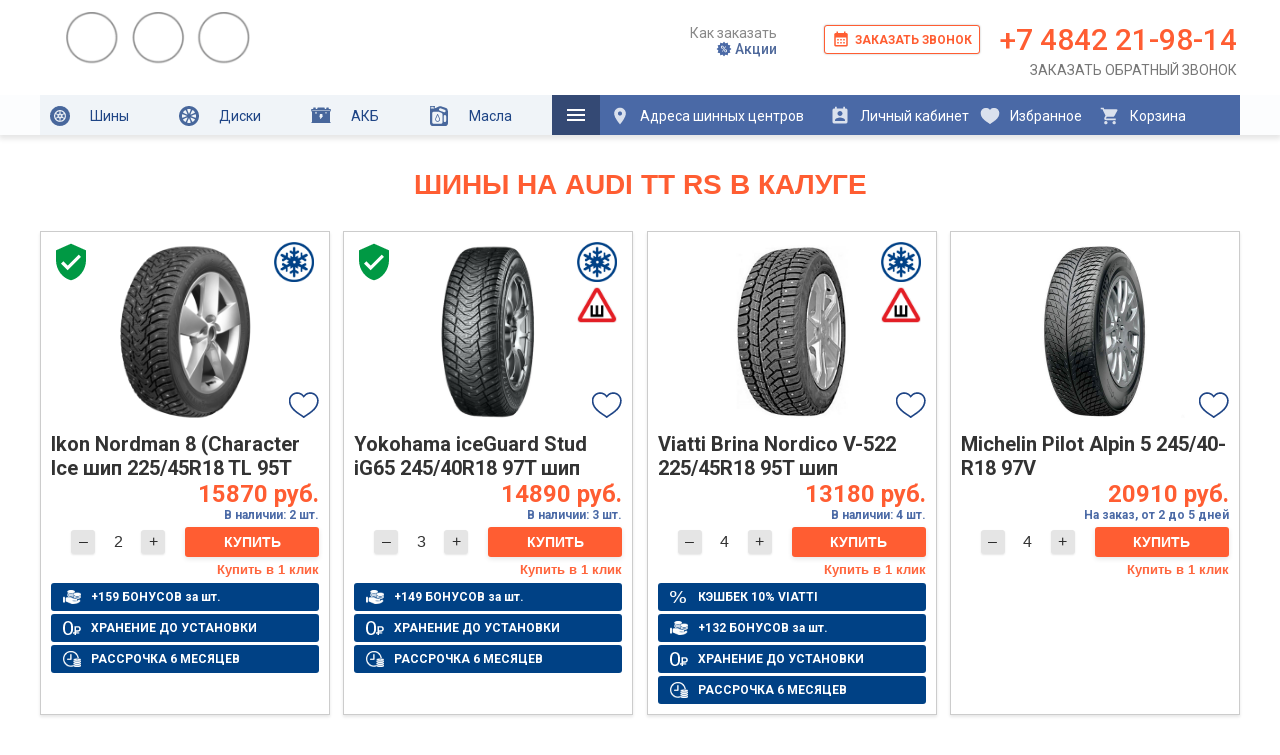

--- FILE ---
content_type: text/html; charset=UTF-8
request_url: https://kolesokaluga.ru/catalog/tyres/shini-na-audi-tt_rs-v-kaluge
body_size: 16627
content:




  

<!DOCTYPE html>
<html xmlns="https://www.w3.org/1999/xhtml">

<head>

	<meta name="viewport" content="width=device-width, initial-scale=1.0">


	<!-- Google Tag Manager -->
	<script>
		// (function(w, d, s, l, i) {
		// 	w[l] = w[l] || [];
		// 	w[l].push({
		// 		'gtm.start': new Date().getTime(),
		// 		event: 'gtm.js'
		// 	});
		// 	var f = d.getElementsByTagName(s)[0],
		// 		j = d.createElement(s),
		// 		dl = l != 'dataLayer' ? '&l=' + l : '';
		// 	j.async = true;
		// 	j.src =
		// 		'https://www.googletagmanager.com/gtm.js?id=' + i + dl;
		// 	f.parentNode.insertBefore(j, f);
		// })(window, document, 'script', 'dataLayer', 'GTM-M995T55');

		/////////         Google ECommerce
	</script>
	<!-- End Google Tag Manager -->

	<title>Шины на AUDI TT RS купить в Калуге в магазинах КОЛЕСО TYRE PLUS. Лучшие цены, большой каталог шин для Ауди тэтэ эрэс</title>
<meta http-equiv="Content-Type" content="text/html; charset=utf-8">
<meta name="description" content="Характеристики, фото, наличие шин на AUDI TT RS в Калуге в магазине КОЛЕСО TYRE PLUS. Лучшие цены, большой каталог шин типоразмера для Ауди тэтэ эрэс. Автосервис, гарантия, бонусы">
<meta name="keywords" content="шины, резина, автошины, AUDI, TT RS, легковые, автомобильные, купить, цена, каталог, продажа, заказать, стоимость, модели, новинки, распродажа, акции, выбор, доставка, интернет магазин, магазин, наличие, фото, гарантия">
<meta name="author" content="Koleso Kaluga">



	





	<link rel="preload" href="https://fonts.googleapis.com/css2?family=Roboto:ital,wght@0,100;0,300;0,400;0,500;0,700;0,900;1,100;1,300;1,400;1,500;1,700;1,900&display=swap" as="style">
	<link href="https://fonts.googleapis.com/css2?family=Roboto:ital,wght@0,100;0,300;0,400;0,500;0,700;0,900;1,100;1,300;1,400;1,500;1,700;1,900&display=swap" rel="stylesheet">

	<link rel="preload" href="/views/layouts/lightbox2/css/lightbox.css" as="style">
	<link rel="preload" href="/views/layouts/slick/slick.css" as="style">
	<link rel="preload" href="/views/layouts/slick/slick-theme.css" as="style">

	<link rel="preload" href="/views/layouts/jquery-3.3.1.min.js" as="script">
	<link rel="preload" href="/views/layouts/jquery.touchSwipe.min.js" as="script">
	<link rel="preload" href="/views/layouts/slick/slick.js" as="script">


	<link rel="icon" href="/images/favicon.svg">

	<script type="text/javascript" src="/views/layouts/jquery-3.3.1.min.js"></script>
	<script type="text/javascript" src="/views/layouts/jquery.touchSwipe.min.js"></script>

	<script type="text/javascript">
		jQuery.noConflict();
	</script>

	<script type="text/javascript" src="/views/layouts/kolesovisit.js?12" defer></script>

	

	<script type="text/javascript" src="https://dmp.one/sync" async charset="UTF-8"></script>


	<script type="text/javascript" src="/views/layouts/lightbox2/js/lightbox.min.js" defer></script>
	<link href="/views/layouts/lightbox2/css/lightbox.css" rel="stylesheet" type="text/css" />

	<script type="text/javascript" src="/views/layouts/slick/slick.js"></script>
	<link rel="stylesheet" type="text/css" href="/views/layouts/slick/slick.css" />
	<link rel="stylesheet" type="text/css" href="/views/layouts/slick/slick-theme.css" />





	<!-- <link rel="stylesheet" href="/views/layouts/template_mini.css?18" type="text/css" /> -->
	<link rel="stylesheet" href="/views/layouts/template.css?59" type="text/css" />


	<script type="text/javascript">
		function startLoadingAnimation() // - функция запуска анимации
		{
			// найдем элемент с изображением загрузки и уберем невидимость:
			var imgObj = jQuery("#loadImg");
			imgObj.show();

		}

		function stopLoadingAnimation() // - функция останавливающая анимацию
		{
			jQuery("#loadImg").hide();
		}
	</script>

	<script type="text/javascript">
		function Bonus() {

			jQuery.ajax({
				type: 'post',
				url: '/price/bonkart.php',
				data: {
					'number': jQuery('#bonkart').val()
				},
				response: 'text',
				success: function(data) {
					jQuery('#results').html(data);
				}
			});
		}

		timeend = new Date(2020, 02, 01);

		function time() {
			today = new Date();
			today = Math.floor((timeend - today) / 1000);
			tsec = today % 60;
			today = Math.floor(today / 60);
			if (tsec < 10) tsec = '0' + tsec;
			tmin = today % 60;
			today = Math.floor(today / 60);
			if (tmin < 10) tmin = '0' + tmin;
			thour = today % 24;
			today = Math.floor(today / 24);
			timestr = today + " дней " + thour + " часов " + tmin + " минут " + tsec + " секунд";

			var time_div = document.getElementsByClassName("time_akcia");
			var i;
			for (i = 0; i < time_div.length; i++) {
				time_div[i].innerHTML = timestr;
			}

			// window.setTimeout("time()",1000);
		}

		function probegfunc() {
			probeg = document.getElementById("probeg").value;
			ok = (100 * 27990) / ((35 - 18) * Number(probeg) * 10) | 0;
			document.getElementById("probegresult").innerHTML = '<font color="#004186" size="5"><b>Время окупаемости оборудования ' + ok + ' дней</b></font>';
		}

		function setCookie(name, value, days) {
			var expires = "";
			if (days) {
				var date = new Date();
				date.setTime(date.getTime() + (days * 24 * 60 * 60 * 1000));
				expires = "; expires=" + date.toUTCString();
			}
			document.cookie = name + "=" + (value || "") + expires + "; path=/";
		}
	</script>




	<script type="text/javascript" language="javascript">
		function primerka_disk_car_mod(path) {
			path_ckeck = document.getElementById('Disk2_mod').src;
			box = document.getElementById('client-avto-panel-box');

			if (path_ckeck.indexOf(path) >= 0) {
				if (box.checked == true) box.checked = false;
				else box.checked = true;
			} else {
				document.getElementById('Disk1_mod').src = '' + path + '';
				document.getElementById('Disk2_mod').src = '' + path + '';
				box.checked = true;
			}

		}
	</script>




</head>

<body id="page_bg">

	<!-- Google Tag Manager (noscript) -->
	<!-- <noscript><iframe src="https://www.googletagmanager.com/ns.html?id=GTM-M995T55" height="0" width="0" style="display:none;visibility:hidden"></iframe></noscript> -->
	<!-- End Google Tag Manager (noscript) -->

	<a name="up" id="up"></a>

	<div class="mobile-menu-outer-place">


		<div id="mobile-menu-outer" class="mobile-menu-outer">
			<div id="mobile-menu-button" class="mobile-menu-button"></div>

			<a class="mobile-menu-logo" href="https://kolesokaluga.ru" title="Главная страница Колесо Калуга">
				<img loading="lazy" src="/views/layouts/images/logo_anim_07.gif" />
			</a>

			<div class="mobile-menu-icon-links">
				<a href="#" id="mobile-menu-inner-contacts-btn"><img loading="lazy" src="https://kolesokaluga.ru/views/layouts/images/icons/phone.svg"></a>
				<a href="https://kolesokaluga.ru/koleso/kontakti" title="Адреса и контакты шинных центров Колесо Калуга"><img loading="lazy" src="https://kolesokaluga.ru/views/layouts/images/icons/location.svg"></a>
				<a href="https://kolesokaluga.ru/lk" title="Личный кабинет"><img loading="lazy" src="https://kolesokaluga.ru/views/layouts/images/icons/person.svg"></a>
				<a href="https://kolesokaluga.ru/favorites" title="Избранные товары"><img loading="lazy" src="https://kolesokaluga.ru/views/layouts/images/icons/like.svg"><span id="mobile-menu-like-counter" class="mobile-menu-counter">0</span></a>
				<a href="https://kolesokaluga.ru/catalog/korzina" title="Корзина"><img loading="lazy" src="https://kolesokaluga.ru/views/layouts/images/icons/cart.svg"><span id="mobile-menu-cart-counter" class="mobile-menu-counter">0</span></a>
			</div>


			<div id="mobile-menu-inner" class="mobile-menu-inner">

				<div id="mobile-menu-inner-content" class="mobile-menu-inner-content">
					<ul class="mobile-menu-top">
						<li><a href="https://kolesokaluga.ru/avtoservis/zapravka-dezinfekciya-konditsionera" title="Заправка и дезинфекция кондиционера в Калуге"><img loading="lazy" src="https://kolesokaluga.ru/views/layouts/images/icons/konditionery.svg">Заправка кондиционера</a></li>
						<li><a href="https://kolesokaluga.ru/catalog/shini" title="Шины в Калуге"><img loading="lazy" src="https://kolesokaluga.ru/views/layouts/images/icons/shini_02.svg">Шины</a></li>
						<li><a href="https://kolesokaluga.ru/catalog/diski" title="Диски в Калуге"><img loading="lazy" src="https://kolesokaluga.ru/views/layouts/images/icons/diski_02.svg">Диски</a>
						</li>
						<li><a href="https://kolesokaluga.ru/catalog/akb" title="Аккумуляторы автомобильные в Калуге"><img loading="lazy" src="https://kolesokaluga.ru/views/layouts/images/icons/akb_02.svg">Аккумуляторы</a>
						</li>
						<li><a href="https://kolesokaluga.ru/catalog/masla" title="Масла автомобильные в Калуге"><img loading="lazy" src="https://kolesokaluga.ru/views/layouts/images/icons/masla_02.svg">Масла</a>
						</li>
						<!-- <li><a href="https://kolesokaluga.ru/avtoservis" title="Автосервис, все услуги в Калуге"><img loading="lazy" src="https://kolesokaluga.ru/views/layouts/images/icons/servis_02.svg">Автосервис</a>
						</li> -->
						<li><a href="https://kolesokaluga.ru/koleso/kontakti" title="Адреса и контакты шинных центров Колесо Калуга"><img loading="lazy" src="https://kolesokaluga.ru/views/layouts/images/icons/location_02.svg">Адреса шинных центров</a></li>
						<li><a href="https://kolesokaluga.ru/koleso/kontakti" title="Адреса и контакты шинных центров Колесо Калуга"><img loading="lazy" src="https://kolesokaluga.ru/views/layouts/images/icons/lk_02.svg">Личный кабинет</a></li>
					</ul>

					<ul class="mobile-menu-sub">
						<li><a href="https://kolesokaluga.ru/koleso/kak-zakazat">Как заказать</a></li>
						<li><a href="https://kolesokaluga.ru/koleso/aktsii-koleso">Акции</a></li>
						<!-- <li><a href="https://kolesokaluga.ru/koleso/bonusnaya-programma">Бонусная проргамма</a></li> -->
						<li><a href="https://kolesokaluga.ru/koleso/vakansii">Вакансии</a></li>
						<li><a href="https://kolesokaluga.ru/koleso/o-kompanii">О компании</a></li>
						<li><a href="https://akb.diskontkoleso.ru" target="_blank">Оптовый отдел</a></li>

					</ul>
				</div>
			</div>

			<div id="mobile-menu-inner-contacts" class="mobile-menu-inner-contacts">
				<a href="tel:74842593232" class="mobile-menu-inner-phone koleso_phone_link phone_class">+7 4842 59-32-32</a>
				<div class="mobile-menu-inner-request mobile-menu-inner-request-phone"><a href="#" onclick="obratniy_zvonok(event);">Заказать обратный звонок</a></div>
				<div class="mobile-menu-inner-request mobile-menu-inner-request-online"> <a href="#" onclick="obratniy_zvonok(event)">Записаться онлайн</a></div>
				<div class="mobile-menu-inner-request mobile-menu-inner-request-telegram"> <a target="_blank" href="https://t.me/kolesokaluga">Записаться через TELEGRAM</a></div>
			</div>

			<div id="mobile-menu-fastlinks" class="mobile-menu-fastlinks">
				<ul>
					<!-- <li><a href="https://kolesokaluga.ru/avtoservis/zapravka-dezinfekciya-konditsionera">Заправка кондиционера</a></li> -->
					<li><a href="https://kolesokaluga.ru/catalog/shini">Шины</a></li>
					<li><a href="https://kolesokaluga.ru/catalog/diski">Диски</a></li>
					<li><a href="https://kolesokaluga.ru/catalog/akb">Аккумуляторы</a></li>
					<li><a href="https://kolesokaluga.ru/catalog/masla">Масла</a></li>
					<!-- <li><a href="https://kolesokaluga.ru/avtoservis">Автосервис</a></li> -->
					<li><a href="https://kolesokaluga.ru/koleso/kontakti">Адреса шинных центров</a></li>
				</ul>
			</div>



		</div>

	</div>



	<div id="headNew" class="headNew">
		<div id="headNewInner" class="headNewInner">


			<div id="header">
				<div class="logo_1">
					<div id="logo_koleso">
						<a href="/">
							<img loading="lazy" src="/views/layouts/images/logo_anim_07.gif" />
						</a>
					</div>
				</div>
				<div class="logo_2">
					<div id="logo_tyreplus">
						<!-- <a href="/">
							<img loading="lazy" src="/images/tyreplus_logo.svg" />
						</a> -->
					</div>
				</div>

				<div id="short_menu" class="short_menu">
					<div class="short_menu_inner">
						<a id="short_menu_info_zakaz_link" href="/koleso/kak-zakazat">Как заказать</a>
						<!-- <a id="short_menu_bonus_link" href="/koleso/bonusnaya-programma">Бонусная программа</a> -->
						<div class="short_menu_icon">
							<a id="short_menu_promo_link" href="/koleso/aktsii-koleso"><img src="/views/layouts/images/icons/promo_min_icon.svg">Акции</a>
						</div>

					</div>
				</div>

				<div id="contacts_div" class="contacts_div">



					<div id="contact_centr_tel" class="contact_centr_tel">
						<a href="tel:74842593232" class="koleso_phone_link phone_class">+7 4842 59-32-32</a>
					</div>


					<a href="#" id="backcall_div_top" class="backcall_div_top" onclick="obratniy_zvonok(event)">
						<img src="/images/calendar_month_orange.svg" class="icon_backcall_div_top" title="Заказать звонок" />
						Заказать звонок
					</a>

					<div class="contact_centr">
						<div class="contact_centr_btn" title="Заказать обратный звонок" onclick="obratniy_zvonok(event)">Заказать обратный звонок</div>
					</div>
				</div>

			</div>

		</div>


	</div>


	<div class="menuSlimOuter">

		<div id="menuSlimDesktop">

			<div class="menuSlim">
				<ul>
					<li><a class="normal_link" href="/catalog/shini"><img loading="lazy" src="/views/layouts/images/icons/shini_02.svg">Шины</a>
						<ul>
							<li><a href="/catalog/shini">Легковые шины</a></li>
							<li><a href="http://грузовые-шины-колесо.рф/" target="_blank">Грузовые шины</a></li>
						</ul>
					</li>
					<li><a class="normal_link" href="/catalog/diski"><img loading="lazy" src="/views/layouts/images/icons/diski_02.svg">Диски</a>
						<ul>
							<li><a href="/catalog/primerka-diskov-na-avto">Примерка на авто</a></li>
							<li><a href="/avtoservis/ustanovka-i-programmirovanie-datchikov-davleniya-v-shinach">Датчики давления</a></li>
						</ul>
					</li>
					<li><a class="normal_link" href="/catalog/akb"><img loading="lazy" src="/views/layouts/images/icons/akb_02.svg">АКБ</a></li>
					<li><a class="normal_link" href="/catalog/masla"><img loading="lazy" src="/views/layouts/images/icons/masla_02.svg">Масла</a></li>
					<!-- <li><a class="normal_link" href="/catalog/masla"><img loading="lazy" src="/views/layouts/images/icons/masla_02.svg">Масла</a></li> -->
					
					<li><span class="dop_menu_icon_link"><img loading="lazy" src="/views/layouts/images/menu-24dp_blue.svg"></span>
						<ul>
							<li><a id="menu_contacts_link" href="/koleso/kontakti">Контакты</a></li>
							<li><a href="/koleso/o-kompanii">О Компании</a></li>
							<li><a id="menu_info_zakaz_link" href="/koleso/kak-zakazat">Как заказать</a></li>
							<!-- <li><a id="menu_bonus_link" href="/koleso/bonusnaya-programma">Бонусная программа</a></li> -->
							<li><a href="/koleso/vakansii">Вакансии</a></li>
							<li><a href="https://akb.diskontkoleso.ru" target="_blank">Оптовый отдел</a></li>

						</ul>
					</li>
					<li><a href="/koleso/kontakti" class="dop_link dop_link_1" title="Адреса шинных центров"><img loading="lazy" src="/views/layouts/images/location_on-24px_white.svg">Адреса шинных центров</a></li>
					<li><a href="/lk" class="dop_link dop_link_2" title="Личный кабинет"><img loading="lazy" src="/views/layouts/images/perm_contact_calendar-24px.svg">Личный кабинет</a></li>
					<li class="count_block">
						<div id="menu_count_like" class="count_content none">0</div><a href="/favorites" class="dop_link dop_link_3" title="Избранные товары"><img loading="lazy" src="/views/layouts/images/icon_like_white.svg">Избранное</a>
					</li>
					<li class="count_block">
						<div id="menu_count_cart" class="count_content none">0</div><a href="/catalog/korzina" class="dop_link dop_link_4" title="Корзина"><img loading="lazy" src="/views/layouts/images/shopping_cart-24px.svg">Корзина</a>
					</li>
					<li><span id="small_phone_num" class="small_phone_num"><a href="tel:74842593232" class="koleso_phone_link phone_class">+7 4842 59-32-32</a></span></li>
				</ul>
				<div class="clear"></div>
			</div>

		</div>
		<!-- NEED DELETE -->

		<!-- <div id="menuSlimMobile">

			<div class="menuSlim">
				<div class="menuSlimInner">
					<ul>
						<li class="shini_li"><a href="/catalog/shini">Шины</a></li>
						<li class="diski_li"><a href="/catalog/diski">Диски</a></li>
						<li class="akb_li"><a href="/catalog/akb">АКБ</a></li>
						<li class="masla_li"><a href="/catalog/masla/?podbor=2">Масла</a></li>
						<li class="avtoservis_li"><a class="avtoservisClass" href="/avtoservis" title="Автосервис">Авто<br>сервис</a></li>

						<li class="dop_menu_icon_link_li"><span class="dop_menu_icon_link"><img loading="lazy" src="/views/layouts/images/menu-24dp_blue.svg"></span>
							<ul>

								<li><a href="/koleso/kontakti" class="dopMobMenuLink" title="Адреса шинных центров"><img loading="lazy" src="/views/layouts/images/location_on-24px_white.svg">Адреса шинных центров</a></li>
								<li><a href="/lk" class=" dopMobMenuLink" title="Личный кабинет"><img loading="lazy" src="/views/layouts/images/perm_contact_calendar-24px.svg">Личный кабинет</a></li>
								<li><a href="/favorites" class="dopMobMenuLink" title="Избранное"><img loading="lazy" src="/views/layouts/images/icon_like_white.svg">Избранное</a></li>
								<li><a href="/catalog/korzina" class="dopMobMenuLink" title="Корзина"><img loading="lazy" src="/views/layouts/images/shopping_cart-24px.svg">Корзина</a></li>

								<li><a id="menu_contacts_link" href="/koleso/kontakti">Контакты</a></li>
								<li><a href="/koleso/o-kompanii">О Компании</a></li>
								<li><a href="/koleso/aktsii-koleso">Акции</a></li>
								<li><a id="menu_info_zakaz_link" href="/koleso/kak-zakazat">Как заказать</a></li>
								<li><a id="menu_bonus_link" href="/koleso/bonusnaya-programma#">Бонусная программа</a></li>
								<li><a href="/koleso/vakansii">Вакансии</a></li>


							</ul>
						</li>
					</ul>
					<div class="clear"></div>
				</div>

				<div class="mobmenutel"><span id="small_phone_num" class="small_phone_num"><a href="tel:74842593232" class="koleso_phone_link phone_class">+7 4842 59-32-32</a></span></div>
				<div class="clear"></div>
			</div>


		</div> -->


	</div>





	<script>
		// jQuery(window).resize(function() {
		// 	showMenu()
		// });
		// showMenu()

		// function showMenu() {

		// 	if (jQuery(window).width() < 600) {
		// 		var menuSlimOuter = document.querySelector('.menuSlimOuter')
		// 		var menuSlim = document.querySelector('#menuSlimMobile').innerHTML
		// 		menuSlimOuter.innerHTML = menuSlim
		// 	}

		// 	if (jQuery(window).width() >= 600) {

		// 		var menuSlimOuter = document.querySelector('.menuSlimOuter')
		// 		var menuSlim = document.querySelector('#menuSlimDesktop').innerHTML
		// 		menuSlimOuter.innerHTML = menuSlim
		// 	}

		// }
	</script>



	<div id="wrapper">





		
		
						
		


		<div>

			
			<script>
				if (window.matchMedia('(max-width: 512px)').matches) {

					document.cookie = "kolesokaluga_mobile=mobile; path=/;"

				} else {

					document.cookie = "kolesokaluga_mobile=desktop; path=/;"

				}
			</script>

			<div id="podbor_outer_div">
				
<div class="podborAllDiv">


 
 </div>

 			</div>



			<script>
				// let podbor_outer_div = jQuery('#podbor_outer_div')

				// if (window.matchMedia('(max-width: 512px)').matches) {

				// 	jQuery.ajax({
				// 		type: "GET",
				// 		url: "/views/content/podbor_all_mobile.php?url=" + window.location.pathname,
				// 		response: 'text',
				// 		success: function(data) {
				// 			podbor_outer_div.html(data)
				// 			style3_block_outer_click()
				// 		}
				// 	});

				// } else {

				// 	jQuery.ajax({
				// 		type: "GET",
				// 		url: "/views/content/podbor_all.php?url=" + window.location.pathname,
				// 		response: 'text',
				// 		success: function(data) {
				// 			podbor_outer_div.html(data)
				// 			style3_block_outer_click()
				// 		}
				// 	});

				// }


				function style3_block_outer_click() {
					let perem_01_arr = document.querySelectorAll('.style3-block-outer')

					perem_01_arr.forEach(element => {
						element.onclick = func_01
						console.log();
						element.querySelector('.style3-block-inner').style.display = 'none'

					});

					function func_01(event) {
						let currentTarget = event.currentTarget
						let target = event.target
						if (target.classList.contains('style3-block-header')) {

							if (target.classList.contains('active')) {
								target.classList.remove('active')
							} else {
								target.classList.add('active')
							}
							let inner = currentTarget.querySelector('.style3-block-inner')
							if (inner.style.display == 'none') {
								inner.style.display = 'block'
							} else {
								inner.style.display = 'none'
							}

						}
					}
				}

				style3_block_outer_click()
			</script>



		</div>

		<script>
			if (window.matchMedia('(max-width: 500px)').matches) {
				jQuery('#menu_tyre2 .desctop_span').html('ПОДБОР ШИН')
				jQuery('#menu_avto2 .desctop_span').html('ПОДБОР ПО АВТО')
				jQuery('#menu_disk2 .desctop_span').html('ПОДБОР ДИСКОВ')
				jQuery('#menu_tyre2 .desctop_span').html('ПОДБОР ШИН')
			}
		</script>

		
		
		
		
		<script type="text/javascript" src="/views/layouts/slick/slide_init.js"></script>


		<div id="pathway">

		</div>

		<div class="clr"></div>
		<a name='podbor'></a>
		<div id="whitebox">







			<div id="maincolumn_full">



				<div id="maindivider"></div>



				<div class='flex_lines'><div class='flex_2'><div class='allTovarBlock_4_columns'><div class="tovar_podbor_div"><div class="tovar_podbor_div_inner"><div  class="tovar2_first_div"><div class="like_product_icon" onclick="click_like_product_icon(event)" data-type="shini" data-id="42152"></div><div  class="tovar2_first_div_img"><a href="/catalog/shini/ikon-tyres-nokian-nordman/ikon-nordman-8-character-ice-ship/ikon-nordman-8-character-ice-ship-225-45-r18-42152" ><img loading="lazy" class="tyre_photo_podbor" src="/products_photos/personal/ikon-nordman-8-character-ice-ship.png" alt="" id="main-img" /></a></div><div  class="tovar_first_div_icons_left"><div class='tooltip_garanty_new' style=''><img src='/views/layouts/images/protect-green-24px.svg' align='left'><span><a href='/koleso/specgarantiya-nokian'>Расширенная гарантия<img src='/images/Icons/ikon_tyres_garanty_icon.jpg'></span></a></div></div><div  class="tovar_first_div_icons_right"><div class='tooltip_sezon_new'><img src='/images/Icons/zima_znak.png'><span>Зимние шины</span></div></div></div>

			<div class='tovar2_second_div' >

			<div class='tovar_name_desktop'>
			<h3>
			<a title='Ikon Nordman 8 (Character Ice шип  225/45R18 TL 95T' href='/catalog/shini/ikon-tyres-nokian-nordman/ikon-nordman-8-character-ice-ship/ikon-nordman-8-character-ice-ship-225-45-r18-42152'>
			Ikon Nordman 8 (Character Ice шип
			<span>225/45R18 TL 95T</span>
			</a>
			</h3>
			</div><div class='tovarPrice'><span class='tovarPriceNew'>15870 руб.</span></div><div class="ostat_desktop2"><div style='color:#4b6aa6; font-size:12px; font-weight:bold;'>В наличии: 2 шт.</div></div><form action="/catalog/korzina" method='post'  id='cart_form_42152' onsubmit="add_to_cart_product(event)">
			<input type='hidden' name='product_id' value='42152' />
			<input type='hidden' name='prod_type' id='prod_type_42152' value='shini' />

			<div class='tovarCartActionBlock'>
			<div class='tovarCartActionBlockLeft'>
			<input class='tovar_count_button_minus' type='button' onclick="if (parseInt(document.getElementById('42152').value)>1) { document.getElementById('42152').value=parseInt(document.getElementById('42152').value)-parseInt(1); }" value='–'>

			<input class='tovar_count_input' type='text'  readonly size='4' id='42152' name='kol_42152' value='2' />

			<input class='tovar_count_button_plus' type='button' onclick="if (parseInt(document.getElementById('42152').value)<2) { document.getElementById('42152').value=parseInt(document.getElementById('42152').value)+parseInt(1); }" value='+'>
			</div>
			<div class='tovarCartActionBlockRight'>
			<input class='submit_button zakaz_button' data-id='42152' data-type='shini' value='Купить' type='submit'>
			</div>
			<div class='clear'>
			</div>
			<div class='tovarCartActionBlockBottom'>
			<input type='button' onclick="zakaz_one_click(42152)" class='oneclick_button' value='Купить в 1 клик'>
			</div>
			</div>

			</form></div>
		  
			<div class='tovar2_third_div' ><a class='link_podbor_dop_block' href='/koleso/bonusnaya-programma'><div class='podbor_div_bonus'><b>+159 БОНУСОВ за шт.</b></div></a><a class='link_podbor_dop_block' href='/avtoservis/sezonnoe-chranenie-shin#hran'><div class='podbor_div_0_rub'><b>ХРАНЕНИЕ ДО УСТАНОВКИ</b></div></a><a class='link_podbor_dop_block' href='/koleso/rassrochka'><div class='podbor_div_rassrochka'><b>РАССРОЧКА 6 МЕСЯЦЕВ</b></div></a></div></div></div><div class="tovar_podbor_div"><div class="tovar_podbor_div_inner"><div  class="tovar2_first_div"><div class="like_product_icon" onclick="click_like_product_icon(event)" data-type="shini" data-id="16987"></div><div  class="tovar2_first_div_img"><a href="/catalog/shini/yokohama/yokohama-iceguard-stud-ig65/yokohama-iceguard-stud-ig65-245-40r18-97t-ship-16987" ><img loading="lazy" class="tyre_photo_podbor" src="/products_photos/personal/yokohama-iceguard-stud-ig65.png" alt="" id="main-img" /></a></div><div  class="tovar_first_div_icons_left"><div class='tooltip_garanty_new' style=''><img src='/views/layouts/images/protect-green-24px.svg' align='left'><span><a href='/koleso/rasshirennaya_garantiya_yokohama'>Расширенная гарантия<img src='/images/Icons/garantiya_icon.jpg'></span></a></div></div><div  class="tovar_first_div_icons_right"><div class='tooltip_sezon_new'><img src='/images/Icons/zima_znak.png'><span>Зимние шины</span></div><div class='tooltip_sezon_new'><img src='/images/Icons/shipy_znak.png'><span>Шипованные шины</span></div></div></div>

			<div class='tovar2_second_div' >

			<div class='tovar_name_desktop'>
			<h3>
			<a title='Yokohama iceGuard Stud iG65  245/40R18 97T шип' href='/catalog/shini/yokohama/yokohama-iceguard-stud-ig65/yokohama-iceguard-stud-ig65-245-40r18-97t-ship-16987'>
			Yokohama iceGuard Stud iG65
			<span>245/40R18 97T шип</span>
			</a>
			</h3>
			</div><div class='tovarPrice'><span class='tovarPriceNew'>14890 руб.</span></div><div class="ostat_desktop2"><div style='color:#4b6aa6; font-size:12px; font-weight:bold;'>В наличии: 3 шт.</div></div><form action="/catalog/korzina" method='post'  id='cart_form_16987' onsubmit="add_to_cart_product(event)">
			<input type='hidden' name='product_id' value='16987' />
			<input type='hidden' name='prod_type' id='prod_type_16987' value='shini' />

			<div class='tovarCartActionBlock'>
			<div class='tovarCartActionBlockLeft'>
			<input class='tovar_count_button_minus' type='button' onclick="if (parseInt(document.getElementById('16987').value)>1) { document.getElementById('16987').value=parseInt(document.getElementById('16987').value)-parseInt(1); }" value='–'>

			<input class='tovar_count_input' type='text'  readonly size='4' id='16987' name='kol_16987' value='3' />

			<input class='tovar_count_button_plus' type='button' onclick="if (parseInt(document.getElementById('16987').value)<3) { document.getElementById('16987').value=parseInt(document.getElementById('16987').value)+parseInt(1); }" value='+'>
			</div>
			<div class='tovarCartActionBlockRight'>
			<input class='submit_button zakaz_button' data-id='16987' data-type='shini' value='Купить' type='submit'>
			</div>
			<div class='clear'>
			</div>
			<div class='tovarCartActionBlockBottom'>
			<input type='button' onclick="zakaz_one_click(16987)" class='oneclick_button' value='Купить в 1 клик'>
			</div>
			</div>

			</form></div>
		  
			<div class='tovar2_third_div' ><a class='link_podbor_dop_block' href='/koleso/bonusnaya-programma'><div class='podbor_div_bonus'><b>+149 БОНУСОВ за шт.</b></div></a><a class='link_podbor_dop_block' href='/avtoservis/sezonnoe-chranenie-shin#hran'><div class='podbor_div_0_rub'><b>ХРАНЕНИЕ ДО УСТАНОВКИ</b></div></a><a class='link_podbor_dop_block' href='/koleso/rassrochka'><div class='podbor_div_rassrochka'><b>РАССРОЧКА 6 МЕСЯЦЕВ</b></div></a></div></div></div><div class="tovar_podbor_div"><div class="tovar_podbor_div_inner"><div  class="tovar2_first_div"><div class="like_product_icon" onclick="click_like_product_icon(event)" data-type="shini" data-id="27954"></div><div  class="tovar2_first_div_img"><a href="/catalog/shini/viatti/viatti-brina-nordico-v-522/viatti-brina-nordico-v-522-225-45r18-95t-ship-27954" ><img loading="lazy" class="tyre_photo_podbor" src="/products_photos/personal/kama-viatti-brina-nordico-v-522.jpg" alt="" id="main-img" /></a></div><div  class="tovar_first_div_icons_left"></div><div  class="tovar_first_div_icons_right"><div class='tooltip_sezon_new'><img src='/images/Icons/zima_znak.png'><span>Зимние шины</span></div><div class='tooltip_sezon_new'><img src='/images/Icons/shipy_znak.png'><span>Шипованные шины</span></div></div></div>

			<div class='tovar2_second_div' >

			<div class='tovar_name_desktop'>
			<h3>
			<a title='Viatti Brina Nordico V-522  225/45R18 95T шип' href='/catalog/shini/viatti/viatti-brina-nordico-v-522/viatti-brina-nordico-v-522-225-45r18-95t-ship-27954'>
			Viatti Brina Nordico V-522
			<span>225/45R18 95T шип</span>
			</a>
			</h3>
			</div><div class='tovarPrice'><span class='tovarPriceNew'>13180 руб.</span></div><div class="ostat_desktop2"><div style='color:#4b6aa6; font-size:12px; font-weight:bold;'>В наличии: 4 шт.</div></div><form action="/catalog/korzina" method='post'  id='cart_form_27954' onsubmit="add_to_cart_product(event)">
			<input type='hidden' name='product_id' value='27954' />
			<input type='hidden' name='prod_type' id='prod_type_27954' value='shini' />

			<div class='tovarCartActionBlock'>
			<div class='tovarCartActionBlockLeft'>
			<input class='tovar_count_button_minus' type='button' onclick="if (parseInt(document.getElementById('27954').value)>1) { document.getElementById('27954').value=parseInt(document.getElementById('27954').value)-parseInt(1); }" value='–'>

			<input class='tovar_count_input' type='text'  readonly size='4' id='27954' name='kol_27954' value='4' />

			<input class='tovar_count_button_plus' type='button' onclick="if (parseInt(document.getElementById('27954').value)<4) { document.getElementById('27954').value=parseInt(document.getElementById('27954').value)+parseInt(1); }" value='+'>
			</div>
			<div class='tovarCartActionBlockRight'>
			<input class='submit_button zakaz_button' data-id='27954' data-type='shini' value='Купить' type='submit'>
			</div>
			<div class='clear'>
			</div>
			<div class='tovarCartActionBlockBottom'>
			<input type='button' onclick="zakaz_one_click(27954)" class='oneclick_button' value='Купить в 1 клик'>
			</div>
			</div>

			</form></div>
		  
			<div class='tovar2_third_div' ><a href='/koleso/viatti-10proc-cashback' class='link_podbor_dop_block'><div class='podbor_div_skidka'><b>КЭШБЕК 10% VIATTI</b></div></a><a class='link_podbor_dop_block' href='/koleso/bonusnaya-programma'><div class='podbor_div_bonus'><b>+132 БОНУСОВ за шт.</b></div></a><a class='link_podbor_dop_block' href='/avtoservis/sezonnoe-chranenie-shin#hran'><div class='podbor_div_0_rub'><b>ХРАНЕНИЕ ДО УСТАНОВКИ</b></div></a><a class='link_podbor_dop_block' href='/koleso/rassrochka'><div class='podbor_div_rassrochka'><b>РАССРОЧКА 6 МЕСЯЦЕВ</b></div></a></div></div></div><div class="tovar_podbor_div tovar_podbor_div_zakaz"><div class="tovar_podbor_div_inner tovar_podbor_div_inner_zakaz">
			<div  class="tovar2_first_div"><div class="like_product_icon" onclick="click_like_product_icon(event)" data-type="shini" data-id="22188"></div><div class="tovar2_first_div_img" ><a href="/catalog/shini/michelin/michelin-pilot-alpin-5/michelin-pilot-alpin-5-245-40-r18-97v-22188" ><img loading="lazy" class="tyre_photo_podbor" src="/products_photos/personal/michelin-pilot-alpin-5-suv.jpg" /></a></div>
			<div class='tovar_podbor_zakaz_sezon'></div></div>
		  
			<div class='tovar2_second_div' >

			<div class='tovar_name_desktop'>
			<h3>
			<a title='Michelin Pilot Alpin 5  245/40-R18 97V' href='/catalog/shini/michelin/michelin-pilot-alpin-5/michelin-pilot-alpin-5-245-40-r18-97v-22188'>
			Michelin Pilot Alpin 5
			<span>245/40-R18 97V</span>
			</a>
			</h3>
			</div><div class='tovarPrice'><span class='tovarPriceNew'>20910 руб.</span></div><div class="ostat_desktop2"><div style="color:#4b6aa6; font-size:12px; font-weight:bold;">На заказ, от 2 до 5 дней</div></div>
			<div class='tovar_podbor_zakaz_price_2' >
			<form action="/catalog/korzina" method='post' name='addtocart'  class='addtocart_form' id='cart_form_22188' onsubmit="add_to_cart_product(event)">
			<input type='hidden' name='product_id' value='22188' />
			<input type='hidden' name='prod_type' id='prod_type_22188' value='shini' />


			<div class='tovarCartActionBlock'>
			<div class='tovarCartActionBlockLeft'>
			<input class='tovar_count_button_minus' type='button' onclick="if (parseInt(document.getElementById('22188').value)>1) { document.getElementById('22188').value=parseInt(document.getElementById('22188').value)-parseInt(1); }" value='–'>

			<input class='tovar_count_input' type='text'  readonly size='4' id='22188' name='kol_22188' value='4' />

			<input class='tovar_count_button_plus' type='button' onclick="if (parseInt(document.getElementById('22188').value)<8) { document.getElementById('22188').value=parseInt(document.getElementById('22188').value)+parseInt(1); }" value='+'>
			</div>
			<div class='tovarCartActionBlockRight'>
			<input class='submit_button zakaz_button' data-id='22188' data-type='shini' value='Купить' type='submit'>
			</div>
			<div class='clear'>
			</div>
			<div class='tovarCartActionBlockBottom'>
			<input type='button' onclick="zakaz_one_click(22188)" class='oneclick_button' value='Купить в 1 клик'>
			</div>
			</div>

			</form>

		   </div></div>
			<div class='tovar2_third_div'></div>

		  </div></div><div class="tovar_podbor_div tovar_podbor_div_zakaz"><div class="tovar_podbor_div_inner tovar_podbor_div_inner_zakaz">
			<div  class="tovar2_first_div"><div class="like_product_icon" onclick="click_like_product_icon(event)" data-type="shini" data-id="40785"></div><div class="tovar2_first_div_img" ><a href="/catalog/shini/ikon-tyres-nokian-nordman/ikon-tyres-autograph-ice-9-ship/ikon-tyres-autograph-ice-9-ship-255-35-r19-40785" ><img loading="lazy" class="tyre_photo_podbor" src="/products_photos/personal/ikon-tyres-autograph-ice-9-ship.png" /></a></div>
			<div class='tovar_podbor_zakaz_sezon'></div></div>
		  
			<div class='tovar2_second_div' >

			<div class='tovar_name_desktop'>
			<h3>
			<a title='Ikon Tyres Autograph Ice 9 шип  255/35R19 TL 96T' href='/catalog/shini/ikon-tyres-nokian-nordman/ikon-tyres-autograph-ice-9-ship/ikon-tyres-autograph-ice-9-ship-255-35-r19-40785'>
			Ikon Tyres Autograph Ice 9 шип
			<span>255/35R19 TL 96T</span>
			</a>
			</h3>
			</div><div class='tovarPrice'><span class='tovarPriceNew'>0 руб.</span></div><div class="ostat_desktop2"><div style="color:#4b6aa6; font-size:12px; font-weight:bold;">На заказ, от 2 до 5 дней</div></div>
			<div class='tovar_podbor_zakaz_price_2' >
			<form action="/catalog/korzina" method='post' name='addtocart'  class='addtocart_form' id='cart_form_40785' onsubmit="add_to_cart_product(event)">
			<input type='hidden' name='product_id' value='40785' />
			<input type='hidden' name='prod_type' id='prod_type_40785' value='shini' />


			<div class='tovarCartActionBlock'>
			<div class='tovarCartActionBlockLeft'>
			<input class='tovar_count_button_minus' type='button' onclick="if (parseInt(document.getElementById('40785').value)>1) { document.getElementById('40785').value=parseInt(document.getElementById('40785').value)-parseInt(1); }" value='–'>

			<input class='tovar_count_input' type='text'  readonly size='4' id='40785' name='kol_40785' value='4' />

			<input class='tovar_count_button_plus' type='button' onclick="if (parseInt(document.getElementById('40785').value)<40) { document.getElementById('40785').value=parseInt(document.getElementById('40785').value)+parseInt(1); }" value='+'>
			</div>
			<div class='tovarCartActionBlockRight'>
			<input class='submit_button zakaz_button' data-id='40785' data-type='shini' value='Купить' type='submit'>
			</div>
			<div class='clear'>
			</div>
			<div class='tovarCartActionBlockBottom'>
			<input type='button' onclick="zakaz_one_click(40785)" class='oneclick_button' value='Купить в 1 клик'>
			</div>
			</div>

			</form>

		   </div></div>
			<div class='tovar2_third_div'></div>

		  </div></div><div class="tovar_podbor_div tovar_podbor_div_zakaz"><div class="tovar_podbor_div_inner tovar_podbor_div_inner_zakaz">
			<div  class="tovar2_first_div"><div class="like_product_icon" onclick="click_like_product_icon(event)" data-type="shini" data-id="40962"></div><div class="tovar2_first_div_img" ><a href="/catalog/shini/hifly/hifly-win-turi-212/hifly-win-turi-212-245-40-r18-97h-40962" ><img loading="lazy" class="tyre_photo_podbor" src="/products_photos/personal/hifly-win-turi-212.png" /></a></div>
			<div class='tovar_podbor_zakaz_sezon'></div></div>
		  
			<div class='tovar2_second_div' >

			<div class='tovar_name_desktop'>
			<h3>
			<a title='HiFly Win-Turi 212  245/40-R18 97H' href='/catalog/shini/hifly/hifly-win-turi-212/hifly-win-turi-212-245-40-r18-97h-40962'>
			HiFly Win-Turi 212
			<span>245/40-R18 97H</span>
			</a>
			</h3>
			</div><div class='tovarPrice'><span class='tovarPriceNew'>0 руб.</span></div><div class="ostat_desktop2"><div style="color:#4b6aa6; font-size:12px; font-weight:bold;">На заказ, от 2 до 5 дней</div></div>
			<div class='tovar_podbor_zakaz_price_2' >
			<form action="/catalog/korzina" method='post' name='addtocart'  class='addtocart_form' id='cart_form_40962' onsubmit="add_to_cart_product(event)">
			<input type='hidden' name='product_id' value='40962' />
			<input type='hidden' name='prod_type' id='prod_type_40962' value='shini' />


			<div class='tovarCartActionBlock'>
			<div class='tovarCartActionBlockLeft'>
			<input class='tovar_count_button_minus' type='button' onclick="if (parseInt(document.getElementById('40962').value)>1) { document.getElementById('40962').value=parseInt(document.getElementById('40962').value)-parseInt(1); }" value='–'>

			<input class='tovar_count_input' type='text'  readonly size='4' id='40962' name='kol_40962' value='4' />

			<input class='tovar_count_button_plus' type='button' onclick="if (parseInt(document.getElementById('40962').value)<39) { document.getElementById('40962').value=parseInt(document.getElementById('40962').value)+parseInt(1); }" value='+'>
			</div>
			<div class='tovarCartActionBlockRight'>
			<input class='submit_button zakaz_button' data-id='40962' data-type='shini' value='Купить' type='submit'>
			</div>
			<div class='clear'>
			</div>
			<div class='tovarCartActionBlockBottom'>
			<input type='button' onclick="zakaz_one_click(40962)" class='oneclick_button' value='Купить в 1 клик'>
			</div>
			</div>

			</form>

		   </div></div>
			<div class='tovar2_third_div'></div>

		  </div></div><div class="tovar_podbor_div tovar_podbor_div_zakaz"><div class="tovar_podbor_div_inner tovar_podbor_div_inner_zakaz">
			<div  class="tovar2_first_div"><div class="like_product_icon" onclick="click_like_product_icon(event)" data-type="shini" data-id="30441"></div><div class="tovar2_first_div_img" ><a href="/catalog/shini/tracmax/tracmax-x-privilo-s360/tracmax-x-privilo-s360-245-40-r18-97t-30441" ><img loading="lazy" class="tyre_photo_podbor" src="/products_photos/personal/tracmax-x-privilo-s360.png" /></a></div>
			<div class='tovar_podbor_zakaz_sezon'></div></div>
		  
			<div class='tovar2_second_div' >

			<div class='tovar_name_desktop'>
			<h3>
			<a title='Tracmax X-Privilo S360  245/40-R18 97T' href='/catalog/shini/tracmax/tracmax-x-privilo-s360/tracmax-x-privilo-s360-245-40-r18-97t-30441'>
			Tracmax X-Privilo S360
			<span>245/40-R18 97T</span>
			</a>
			</h3>
			</div><div class='tovarPrice'><span class='tovarPriceNew'>6680 руб.</span></div><div class="ostat_desktop2"><div style="color:#4b6aa6; font-size:12px; font-weight:bold;">На заказ, от 2 до 5 дней</div></div>
			<div class='tovar_podbor_zakaz_price_2' >
			<form action="/catalog/korzina" method='post' name='addtocart'  class='addtocart_form' id='cart_form_30441' onsubmit="add_to_cart_product(event)">
			<input type='hidden' name='product_id' value='30441' />
			<input type='hidden' name='prod_type' id='prod_type_30441' value='shini' />


			<div class='tovarCartActionBlock'>
			<div class='tovarCartActionBlockLeft'>
			<input class='tovar_count_button_minus' type='button' onclick="if (parseInt(document.getElementById('30441').value)>1) { document.getElementById('30441').value=parseInt(document.getElementById('30441').value)-parseInt(1); }" value='–'>

			<input class='tovar_count_input' type='text'  readonly size='4' id='30441' name='kol_30441' value='4' />

			<input class='tovar_count_button_plus' type='button' onclick="if (parseInt(document.getElementById('30441').value)<47) { document.getElementById('30441').value=parseInt(document.getElementById('30441').value)+parseInt(1); }" value='+'>
			</div>
			<div class='tovarCartActionBlockRight'>
			<input class='submit_button zakaz_button' data-id='30441' data-type='shini' value='Купить' type='submit'>
			</div>
			<div class='clear'>
			</div>
			<div class='tovarCartActionBlockBottom'>
			<input type='button' onclick="zakaz_one_click(30441)" class='oneclick_button' value='Купить в 1 клик'>
			</div>
			</div>

			</form>

		   </div></div>
			<div class='tovar2_third_div'></div>

		  </div></div><div class="tovar_podbor_div tovar_podbor_div_zakaz"><div class="tovar_podbor_div_inner tovar_podbor_div_inner_zakaz">
			<div  class="tovar2_first_div"><div class="like_product_icon" onclick="click_like_product_icon(event)" data-type="shini" data-id="10173"></div><div class="tovar2_first_div_img" ><a href="/catalog/shini/hankook/hankook-winter-ixpike-rs2-w429/hankook-winter-ixpike-rs2-w429-245-40-r18-97t-ship-10173" ><img loading="lazy" class="tyre_photo_podbor" src="/products_photos/personal/hankook-w429.jpg" /></a></div>
			<div class='tovar_podbor_zakaz_sezon'><div class='tooltip_sezon' style=''><img src='/images/Icons/zima_znak.png' align='left'><span>Зимние шины</span></div><div class='tooltip_sezon' style='top: 55px;'><img src='/images/Icons/shipy_znak.png' align='left'><span>Шипованные шины</span></div></div></div>
		  
			<div class='tovar2_second_div' >

			<div class='tovar_name_desktop'>
			<h3>
			<a title='Hankook Winter i*Pike RS2 W429  245/40-R18 97T шип' href='/catalog/shini/hankook/hankook-winter-ixpike-rs2-w429/hankook-winter-ixpike-rs2-w429-245-40-r18-97t-ship-10173'>
			Hankook Winter i*Pike RS2 W429
			<span>245/40-R18 97T шип</span>
			</a>
			</h3>
			</div><div class='tovarPrice'><span class='tovarPriceNew'>14420 руб.</span></div><div class="ostat_desktop2"><div style="color:#4b6aa6; font-size:12px; font-weight:bold;">На заказ, от 2 до 5 дней</div></div>
			<div class='tovar_podbor_zakaz_price_2' >
			<form action="/catalog/korzina" method='post' name='addtocart'  class='addtocart_form' id='cart_form_10173' onsubmit="add_to_cart_product(event)">
			<input type='hidden' name='product_id' value='10173' />
			<input type='hidden' name='prod_type' id='prod_type_10173' value='shini' />


			<div class='tovarCartActionBlock'>
			<div class='tovarCartActionBlockLeft'>
			<input class='tovar_count_button_minus' type='button' onclick="if (parseInt(document.getElementById('10173').value)>1) { document.getElementById('10173').value=parseInt(document.getElementById('10173').value)-parseInt(1); }" value='–'>

			<input class='tovar_count_input' type='text'  readonly size='4' id='10173' name='kol_10173' value='4' />

			<input class='tovar_count_button_plus' type='button' onclick="if (parseInt(document.getElementById('10173').value)<42) { document.getElementById('10173').value=parseInt(document.getElementById('10173').value)+parseInt(1); }" value='+'>
			</div>
			<div class='tovarCartActionBlockRight'>
			<input class='submit_button zakaz_button' data-id='10173' data-type='shini' value='Купить' type='submit'>
			</div>
			<div class='clear'>
			</div>
			<div class='tovarCartActionBlockBottom'>
			<input type='button' onclick="zakaz_one_click(10173)" class='oneclick_button' value='Купить в 1 клик'>
			</div>
			</div>

			</form>

		   </div></div>
			<div class='tovar2_third_div'></div>

		  </div></div><div class="tovar_podbor_div tovar_podbor_div_zakaz"><div class="tovar_podbor_div_inner tovar_podbor_div_inner_zakaz">
			<div  class="tovar2_first_div"><div class="like_product_icon" onclick="click_like_product_icon(event)" data-type="shini" data-id="37693"></div><div class="tovar2_first_div_img" ><a href="/catalog/shini/hankook/hankook-winter-ixcept-iz3-w636/hankook-winter-ixcept-iz3-w636-245-40-r18-97h-37693" ><img loading="lazy" class="tyre_photo_podbor" src="/products_photos/personal/hankook-winter-icept-iz3-w636.png" /></a></div>
			<div class='tovar_podbor_zakaz_sezon'></div></div>
		  
			<div class='tovar2_second_div' >

			<div class='tovar_name_desktop'>
			<h3>
			<a title='Hankook Winter i*cept IZ3 W636  245/40-R18 97H' href='/catalog/shini/hankook/hankook-winter-ixcept-iz3-w636/hankook-winter-ixcept-iz3-w636-245-40-r18-97h-37693'>
			Hankook Winter i*cept IZ3 W636
			<span>245/40-R18 97H</span>
			</a>
			</h3>
			</div><div class='tovarPrice'><span class='tovarPriceNew'>14570 руб.</span></div><div class="ostat_desktop2"><div style="color:#4b6aa6; font-size:12px; font-weight:bold;">На заказ, от 2 до 5 дней</div></div>
			<div class='tovar_podbor_zakaz_price_2' >
			<form action="/catalog/korzina" method='post' name='addtocart'  class='addtocart_form' id='cart_form_37693' onsubmit="add_to_cart_product(event)">
			<input type='hidden' name='product_id' value='37693' />
			<input type='hidden' name='prod_type' id='prod_type_37693' value='shini' />


			<div class='tovarCartActionBlock'>
			<div class='tovarCartActionBlockLeft'>
			<input class='tovar_count_button_minus' type='button' onclick="if (parseInt(document.getElementById('37693').value)>1) { document.getElementById('37693').value=parseInt(document.getElementById('37693').value)-parseInt(1); }" value='–'>

			<input class='tovar_count_input' type='text'  readonly size='4' id='37693' name='kol_37693' value='4' />

			<input class='tovar_count_button_plus' type='button' onclick="if (parseInt(document.getElementById('37693').value)<18) { document.getElementById('37693').value=parseInt(document.getElementById('37693').value)+parseInt(1); }" value='+'>
			</div>
			<div class='tovarCartActionBlockRight'>
			<input class='submit_button zakaz_button' data-id='37693' data-type='shini' value='Купить' type='submit'>
			</div>
			<div class='clear'>
			</div>
			<div class='tovarCartActionBlockBottom'>
			<input type='button' onclick="zakaz_one_click(37693)" class='oneclick_button' value='Купить в 1 клик'>
			</div>
			</div>

			</form>

		   </div></div>
			<div class='tovar2_third_div'></div>

		  </div></div><div class="tovar_podbor_div tovar_podbor_div_zakaz"><div class="tovar_podbor_div_inner tovar_podbor_div_inner_zakaz">
			<div  class="tovar2_first_div"><div class="like_product_icon" onclick="click_like_product_icon(event)" data-type="shini" data-id="30189"></div><div class="tovar2_first_div_img" ><a href="/catalog/shini/kumho/kumho-wi32/kumho-wi32-225-45r18-95t-ship-30189" ><img loading="lazy" class="tyre_photo_podbor" src="/products_photos/personal/kumho-wi32.jpg" /></a></div>
			<div class='tovar_podbor_zakaz_sezon'><div class='tooltip_sezon' style=''><img src='/images/Icons/zima_znak.png' align='left'><span>Зимние шины</span></div><div class='tooltip_sezon' style='top: 55px;'><img src='/images/Icons/shipy_znak.png' align='left'><span>Шипованные шины</span></div></div></div>
		  
			<div class='tovar2_second_div' >

			<div class='tovar_name_desktop'>
			<h3>
			<a title='Kumho WI32  225/45R18 95T шип' href='/catalog/shini/kumho/kumho-wi32/kumho-wi32-225-45r18-95t-ship-30189'>
			Kumho WI32
			<span>225/45R18 95T шип</span>
			</a>
			</h3>
			</div><div class='tovarPrice'><span class='tovarPriceNew'>14670 руб.</span></div><div class="ostat_desktop2"><div style="color:#4b6aa6; font-size:12px; font-weight:bold;">На заказ, от 2 до 5 дней</div></div>
			<div class='tovar_podbor_zakaz_price_2' >
			<form action="/catalog/korzina" method='post' name='addtocart'  class='addtocart_form' id='cart_form_30189' onsubmit="add_to_cart_product(event)">
			<input type='hidden' name='product_id' value='30189' />
			<input type='hidden' name='prod_type' id='prod_type_30189' value='shini' />


			<div class='tovarCartActionBlock'>
			<div class='tovarCartActionBlockLeft'>
			<input class='tovar_count_button_minus' type='button' onclick="if (parseInt(document.getElementById('30189').value)>1) { document.getElementById('30189').value=parseInt(document.getElementById('30189').value)-parseInt(1); }" value='–'>

			<input class='tovar_count_input' type='text'  readonly size='4' id='30189' name='kol_30189' value='4' />

			<input class='tovar_count_button_plus' type='button' onclick="if (parseInt(document.getElementById('30189').value)<81) { document.getElementById('30189').value=parseInt(document.getElementById('30189').value)+parseInt(1); }" value='+'>
			</div>
			<div class='tovarCartActionBlockRight'>
			<input class='submit_button zakaz_button' data-id='30189' data-type='shini' value='Купить' type='submit'>
			</div>
			<div class='clear'>
			</div>
			<div class='tovarCartActionBlockBottom'>
			<input type='button' onclick="zakaz_one_click(30189)" class='oneclick_button' value='Купить в 1 клик'>
			</div>
			</div>

			</form>

		   </div></div>
			<div class='tovar2_third_div'></div>

		  </div></div><div class="tovar_podbor_div tovar_podbor_div_zakaz"><div class="tovar_podbor_div_inner tovar_podbor_div_inner_zakaz">
			<div  class="tovar2_first_div"><div class="like_product_icon" onclick="click_like_product_icon(event)" data-type="shini" data-id="41176"></div><div class="tovar2_first_div_img" ><a href="/catalog/shini/kumho/kumho-wi32/kumho-wi32-225-45-r18-95t-ship-41176" ><img loading="lazy" class="tyre_photo_podbor" src="/products_photos/personal/kumho-wi32.jpg" /></a></div>
			<div class='tovar_podbor_zakaz_sezon'><div class='tooltip_sezon' style=''><img src='/images/Icons/zima_znak.png' align='left'><span>Зимние шины</span></div><div class='tooltip_sezon' style='top: 55px;'><img src='/images/Icons/shipy_znak.png' align='left'><span>Шипованные шины</span></div></div></div>
		  
			<div class='tovar2_second_div' >

			<div class='tovar_name_desktop'>
			<h3>
			<a title='Kumho WI32  RunFlat 225/45-R18 95T шип' href='/catalog/shini/kumho/kumho-wi32/kumho-wi32-225-45-r18-95t-ship-41176'>
			Kumho WI32 RunFlat
			<span>225/45-R18 95T шип</span>
			</a>
			</h3>
			</div><div class='tovarPrice'><span class='tovarPriceNew'>14670 руб.</span></div><div class="ostat_desktop2"><div style="color:#4b6aa6; font-size:12px; font-weight:bold;">На заказ, от 2 до 5 дней</div></div>
			<div class='tovar_podbor_zakaz_price_2' >
			<form action="/catalog/korzina" method='post' name='addtocart'  class='addtocart_form' id='cart_form_41176' onsubmit="add_to_cart_product(event)">
			<input type='hidden' name='product_id' value='41176' />
			<input type='hidden' name='prod_type' id='prod_type_41176' value='shini' />


			<div class='tovarCartActionBlock'>
			<div class='tovarCartActionBlockLeft'>
			<input class='tovar_count_button_minus' type='button' onclick="if (parseInt(document.getElementById('41176').value)>1) { document.getElementById('41176').value=parseInt(document.getElementById('41176').value)-parseInt(1); }" value='–'>

			<input class='tovar_count_input' type='text'  readonly size='4' id='41176' name='kol_41176' value='4' />

			<input class='tovar_count_button_plus' type='button' onclick="if (parseInt(document.getElementById('41176').value)<81) { document.getElementById('41176').value=parseInt(document.getElementById('41176').value)+parseInt(1); }" value='+'>
			</div>
			<div class='tovarCartActionBlockRight'>
			<input class='submit_button zakaz_button' data-id='41176' data-type='shini' value='Купить' type='submit'>
			</div>
			<div class='clear'>
			</div>
			<div class='tovarCartActionBlockBottom'>
			<input type='button' onclick="zakaz_one_click(41176)" class='oneclick_button' value='Купить в 1 клик'>
			</div>
			</div>

			</form>

		   </div></div>
			<div class='tovar2_third_div'></div>

		  </div></div><div class="tovar_podbor_div tovar_podbor_div_zakaz"><div class="tovar_podbor_div_inner tovar_podbor_div_inner_zakaz">
			<div  class="tovar2_first_div"><div class="like_product_icon" onclick="click_like_product_icon(event)" data-type="shini" data-id="34646"></div><div class="tovar2_first_div_img" ><a href="/catalog/shini/hankook/hankook-winter-ixpike-rs2-w429/hankook-winter-ixpike-rs2-w429-225-45-r18-95t-ship-34646" ><img loading="lazy" class="tyre_photo_podbor" src="/products_photos/personal/hankook-winter-ipike-rs2-w429.png" /></a></div>
			<div class='tovar_podbor_zakaz_sezon'><div class='tooltip_sezon' style=''><img src='/images/Icons/zima_znak.png' align='left'><span>Зимние шины</span></div><div class='tooltip_sezon' style='top: 55px;'><img src='/images/Icons/shipy_znak.png' align='left'><span>Шипованные шины</span></div></div></div>
		  
			<div class='tovar2_second_div' >

			<div class='tovar_name_desktop'>
			<h3>
			<a title='Hankook Winter i*Pike RS2 W429  225/45-R18 95T шип' href='/catalog/shini/hankook/hankook-winter-ixpike-rs2-w429/hankook-winter-ixpike-rs2-w429-225-45-r18-95t-ship-34646'>
			Hankook Winter i*Pike RS2 W429
			<span>225/45-R18 95T шип</span>
			</a>
			</h3>
			</div><div class='tovarPrice'><span class='tovarPriceNew'>14780 руб.</span></div><div class="ostat_desktop2"><div style="color:#4b6aa6; font-size:12px; font-weight:bold;">На заказ, от 2 до 5 дней</div></div>
			<div class='tovar_podbor_zakaz_price_2' >
			<form action="/catalog/korzina" method='post' name='addtocart'  class='addtocart_form' id='cart_form_34646' onsubmit="add_to_cart_product(event)">
			<input type='hidden' name='product_id' value='34646' />
			<input type='hidden' name='prod_type' id='prod_type_34646' value='shini' />


			<div class='tovarCartActionBlock'>
			<div class='tovarCartActionBlockLeft'>
			<input class='tovar_count_button_minus' type='button' onclick="if (parseInt(document.getElementById('34646').value)>1) { document.getElementById('34646').value=parseInt(document.getElementById('34646').value)-parseInt(1); }" value='–'>

			<input class='tovar_count_input' type='text'  readonly size='4' id='34646' name='kol_34646' value='4' />

			<input class='tovar_count_button_plus' type='button' onclick="if (parseInt(document.getElementById('34646').value)<45) { document.getElementById('34646').value=parseInt(document.getElementById('34646').value)+parseInt(1); }" value='+'>
			</div>
			<div class='tovarCartActionBlockRight'>
			<input class='submit_button zakaz_button' data-id='34646' data-type='shini' value='Купить' type='submit'>
			</div>
			<div class='clear'>
			</div>
			<div class='tovarCartActionBlockBottom'>
			<input type='button' onclick="zakaz_one_click(34646)" class='oneclick_button' value='Купить в 1 клик'>
			</div>
			</div>

			</form>

		   </div></div>
			<div class='tovar2_third_div'></div>

		  </div></div><div class="tovar_podbor_div tovar_podbor_div_zakaz"><div class="tovar_podbor_div_inner tovar_podbor_div_inner_zakaz">
			<div  class="tovar2_first_div"><div class="like_product_icon" onclick="click_like_product_icon(event)" data-type="shini" data-id="40234"></div><div class="tovar2_first_div_img" ><a href="/catalog/shini/ikon-tyres-nokian-nordman/ikon-character-ice-8-nordman-8/ikon-character-ice-8-nordman-8-225-45-r18-95t-ship-40234" ><img loading="lazy" class="tyre_photo_podbor" src="/products_photos/personal/ikon-character-ice-8-nordman-8.png" /></a></div>
			<div class='tovar_podbor_zakaz_sezon'><div class='tooltip_sezon' style=''><img src='/images/Icons/zima_znak.png' align='left'><span>Зимние шины</span></div><div class='tooltip_sezon' style='top: 55px;'><img src='/images/Icons/shipy_znak.png' align='left'><span>Шипованные шины</span></div></div></div>
		  
			<div class='tovar2_second_div' >

			<div class='tovar_name_desktop'>
			<h3>
			<a title='Ikon Character Ice 8 (Nordman 8)  RunFlat 225/45-R18 95T шип' href='/catalog/shini/ikon-tyres-nokian-nordman/ikon-character-ice-8-nordman-8/ikon-character-ice-8-nordman-8-225-45-r18-95t-ship-40234'>
			Ikon Character Ice 8 (Nordman 8) RunFlat
			<span>225/45-R18 95T шип</span>
			</a>
			</h3>
			</div><div class='tovarPrice'><span class='tovarPriceNew'>15920 руб.</span></div><div class="ostat_desktop2"><div style="color:#4b6aa6; font-size:12px; font-weight:bold;">На заказ, от 2 до 5 дней</div></div>
			<div class='tovar_podbor_zakaz_price_2' >
			<form action="/catalog/korzina" method='post' name='addtocart'  class='addtocart_form' id='cart_form_40234' onsubmit="add_to_cart_product(event)">
			<input type='hidden' name='product_id' value='40234' />
			<input type='hidden' name='prod_type' id='prod_type_40234' value='shini' />


			<div class='tovarCartActionBlock'>
			<div class='tovarCartActionBlockLeft'>
			<input class='tovar_count_button_minus' type='button' onclick="if (parseInt(document.getElementById('40234').value)>1) { document.getElementById('40234').value=parseInt(document.getElementById('40234').value)-parseInt(1); }" value='–'>

			<input class='tovar_count_input' type='text'  readonly size='4' id='40234' name='kol_40234' value='4' />

			<input class='tovar_count_button_plus' type='button' onclick="if (parseInt(document.getElementById('40234').value)<40) { document.getElementById('40234').value=parseInt(document.getElementById('40234').value)+parseInt(1); }" value='+'>
			</div>
			<div class='tovarCartActionBlockRight'>
			<input class='submit_button zakaz_button' data-id='40234' data-type='shini' value='Купить' type='submit'>
			</div>
			<div class='clear'>
			</div>
			<div class='tovarCartActionBlockBottom'>
			<input type='button' onclick="zakaz_one_click(40234)" class='oneclick_button' value='Купить в 1 клик'>
			</div>
			</div>

			</form>

		   </div></div>
			<div class='tovar2_third_div'></div>

		  </div></div><div class="tovar_podbor_div tovar_podbor_div_zakaz"><div class="tovar_podbor_div_inner tovar_podbor_div_inner_zakaz">
			<div  class="tovar2_first_div"><div class="like_product_icon" onclick="click_like_product_icon(event)" data-type="shini" data-id="40844"></div><div class="tovar2_first_div_img" ><a href="/catalog/shini/hankook/hankook-winter-ixpike-rs2-w429-ship/hankook-winter-i*pike-rs2-w429-ship-225-45-r18-40844" ><img loading="lazy" class="tyre_photo_podbor" src="/products_photos/personal/hankook-winter-ipike-rs2-w429-ship.png" /></a></div>
			<div class='tovar_podbor_zakaz_sezon'></div></div>
		  
			<div class='tovar2_second_div' >

			<div class='tovar_name_desktop'>
			<h3>
			<a title='Hankook Winter i*Pike RS2 W429 шип  225/45R18 95T' href='/catalog/shini/hankook/hankook-winter-ixpike-rs2-w429-ship/hankook-winter-i*pike-rs2-w429-ship-225-45-r18-40844'>
			Hankook Winter i*Pike RS2 W429 шип
			<span>225/45R18 95T</span>
			</a>
			</h3>
			</div><div class='tovarPrice'><span class='tovarPriceNew'>16150 руб.</span></div><div class="ostat_desktop2"><div style="color:#4b6aa6; font-size:12px; font-weight:bold;">На заказ, от 2 до 5 дней</div></div>
			<div class='tovar_podbor_zakaz_price_2' >
			<form action="/catalog/korzina" method='post' name='addtocart'  class='addtocart_form' id='cart_form_40844' onsubmit="add_to_cart_product(event)">
			<input type='hidden' name='product_id' value='40844' />
			<input type='hidden' name='prod_type' id='prod_type_40844' value='shini' />


			<div class='tovarCartActionBlock'>
			<div class='tovarCartActionBlockLeft'>
			<input class='tovar_count_button_minus' type='button' onclick="if (parseInt(document.getElementById('40844').value)>1) { document.getElementById('40844').value=parseInt(document.getElementById('40844').value)-parseInt(1); }" value='–'>

			<input class='tovar_count_input' type='text'  readonly size='4' id='40844' name='kol_40844' value='4' />

			<input class='tovar_count_button_plus' type='button' onclick="if (parseInt(document.getElementById('40844').value)<45) { document.getElementById('40844').value=parseInt(document.getElementById('40844').value)+parseInt(1); }" value='+'>
			</div>
			<div class='tovarCartActionBlockRight'>
			<input class='submit_button zakaz_button' data-id='40844' data-type='shini' value='Купить' type='submit'>
			</div>
			<div class='clear'>
			</div>
			<div class='tovarCartActionBlockBottom'>
			<input type='button' onclick="zakaz_one_click(40844)" class='oneclick_button' value='Купить в 1 клик'>
			</div>
			</div>

			</form>

		   </div></div>
			<div class='tovar2_third_div'></div>

		  </div></div><div class="tovar_podbor_div tovar_podbor_div_zakaz"><div class="tovar_podbor_div_inner tovar_podbor_div_inner_zakaz">
			<div  class="tovar2_first_div"><div class="like_product_icon" onclick="click_like_product_icon(event)" data-type="shini" data-id="35563"></div><div class="tovar2_first_div_img" ><a href="/catalog/shini/ikon-tyres-nokian-nordman/ikon-tyres-nokian-nordman-nordman-8/ikon-tyres-nokian-nordman-nordman-8-225-45-r18-95t-ship-35563" ><img loading="lazy" class="tyre_photo_podbor" src="/products_photos/personal/ikon-tyres-nokian-nordman-nordman-8.png" /></a></div>
			<div class='tovar_podbor_zakaz_sezon'><div class='tooltip_sezon' style=''><img src='/images/Icons/zima_znak.png' align='left'><span>Зимние шины</span></div><div class='tooltip_sezon' style='top: 55px;'><img src='/images/Icons/shipy_znak.png' align='left'><span>Шипованные шины</span></div></div></div>
		  
			<div class='tovar2_second_div' >

			<div class='tovar_name_desktop'>
			<h3>
			<a title='Ikon Tyres (Nokian Nordman) Nordman 8  225/45-R18 95T шип' href='/catalog/shini/ikon-tyres-nokian-nordman/ikon-tyres-nokian-nordman-nordman-8/ikon-tyres-nokian-nordman-nordman-8-225-45-r18-95t-ship-35563'>
			Ikon Tyres (Nokian Nordman) Nordman 8
			<span>225/45-R18 95T шип</span>
			</a>
			</h3>
			</div><div class='tovarPrice'><span class='tovarPriceNew'>16190 руб.</span></div><div class="ostat_desktop2"><div style="color:#4b6aa6; font-size:12px; font-weight:bold;">На заказ, от 2 до 5 дней</div></div>
			<div class='tovar_podbor_zakaz_price_2' >
			<form action="/catalog/korzina" method='post' name='addtocart'  class='addtocart_form' id='cart_form_35563' onsubmit="add_to_cart_product(event)">
			<input type='hidden' name='product_id' value='35563' />
			<input type='hidden' name='prod_type' id='prod_type_35563' value='shini' />


			<div class='tovarCartActionBlock'>
			<div class='tovarCartActionBlockLeft'>
			<input class='tovar_count_button_minus' type='button' onclick="if (parseInt(document.getElementById('35563').value)>1) { document.getElementById('35563').value=parseInt(document.getElementById('35563').value)-parseInt(1); }" value='–'>

			<input class='tovar_count_input' type='text'  readonly size='4' id='35563' name='kol_35563' value='4' />

			<input class='tovar_count_button_plus' type='button' onclick="if (parseInt(document.getElementById('35563').value)<80) { document.getElementById('35563').value=parseInt(document.getElementById('35563').value)+parseInt(1); }" value='+'>
			</div>
			<div class='tovarCartActionBlockRight'>
			<input class='submit_button zakaz_button' data-id='35563' data-type='shini' value='Купить' type='submit'>
			</div>
			<div class='clear'>
			</div>
			<div class='tovarCartActionBlockBottom'>
			<input type='button' onclick="zakaz_one_click(35563)" class='oneclick_button' value='Купить в 1 клик'>
			</div>
			</div>

			</form>

		   </div></div>
			<div class='tovar2_third_div'></div>

		  </div></div><div class="tovar_podbor_div tovar_podbor_div_zakaz"><div class="tovar_podbor_div_inner tovar_podbor_div_inner_zakaz">
			<div  class="tovar2_first_div"><div class="like_product_icon" onclick="click_like_product_icon(event)" data-type="shini" data-id="36724"></div><div class="tovar2_first_div_img" ><a href="/catalog/shini/ikon-tyres-nokian-nordman/ikon-tyres-nokian-nordman-autograph-snow-3/ikon-tyres-nokian-nordman-autograph-snow-3-245-40-r18-97t-36724" ><img loading="lazy" class="tyre_photo_podbor" src="/products_photos/personal/ikon-tyres-nokian-nordman-autograph-snow-3.png" /></a></div>
			<div class='tovar_podbor_zakaz_sezon'></div></div>
		  
			<div class='tovar2_second_div' >

			<div class='tovar_name_desktop'>
			<h3>
			<a title='Ikon Tyres (Nokian Nordman) Autograph Snow 3  245/40-R18 97T' href='/catalog/shini/ikon-tyres-nokian-nordman/ikon-tyres-nokian-nordman-autograph-snow-3/ikon-tyres-nokian-nordman-autograph-snow-3-245-40-r18-97t-36724'>
			Ikon Tyres (Nokian Nordman) Autograph Snow 3
			<span>245/40-R18 97T</span>
			</a>
			</h3>
			</div><div class='tovarPrice'><span class='tovarPriceNew'>17000 руб.</span></div><div class="ostat_desktop2"><div style="color:#4b6aa6; font-size:12px; font-weight:bold;">На заказ, от 2 до 5 дней</div></div>
			<div class='tovar_podbor_zakaz_price_2' >
			<form action="/catalog/korzina" method='post' name='addtocart'  class='addtocart_form' id='cart_form_36724' onsubmit="add_to_cart_product(event)">
			<input type='hidden' name='product_id' value='36724' />
			<input type='hidden' name='prod_type' id='prod_type_36724' value='shini' />


			<div class='tovarCartActionBlock'>
			<div class='tovarCartActionBlockLeft'>
			<input class='tovar_count_button_minus' type='button' onclick="if (parseInt(document.getElementById('36724').value)>1) { document.getElementById('36724').value=parseInt(document.getElementById('36724').value)-parseInt(1); }" value='–'>

			<input class='tovar_count_input' type='text'  readonly size='4' id='36724' name='kol_36724' value='4' />

			<input class='tovar_count_button_plus' type='button' onclick="if (parseInt(document.getElementById('36724').value)<25) { document.getElementById('36724').value=parseInt(document.getElementById('36724').value)+parseInt(1); }" value='+'>
			</div>
			<div class='tovarCartActionBlockRight'>
			<input class='submit_button zakaz_button' data-id='36724' data-type='shini' value='Купить' type='submit'>
			</div>
			<div class='clear'>
			</div>
			<div class='tovarCartActionBlockBottom'>
			<input type='button' onclick="zakaz_one_click(36724)" class='oneclick_button' value='Купить в 1 клик'>
			</div>
			</div>

			</form>

		   </div></div>
			<div class='tovar2_third_div'></div>

		  </div></div><div class="tovar_podbor_div tovar_podbor_div_zakaz"><div class="tovar_podbor_div_inner tovar_podbor_div_inner_zakaz">
			<div  class="tovar2_first_div"><div class="like_product_icon" onclick="click_like_product_icon(event)" data-type="shini" data-id="35874"></div><div class="tovar2_first_div_img" ><a href="/catalog/shini/pirelli/pirelli-ice-zero-fr/pirelli-ice-zero-225-45-r18-95h-35874" ><img loading="lazy" class="tyre_photo_podbor" src="/products_photos/personal/pirelli-ice-zero-fr.jpg" /></a></div>
			<div class='tovar_podbor_zakaz_sezon'></div></div>
		  
			<div class='tovar2_second_div' >

			<div class='tovar_name_desktop'>
			<h3>
			<a title='Pirelli Ice Zero FR  225/45-R18 95H' href='/catalog/shini/pirelli/pirelli-ice-zero-fr/pirelli-ice-zero-225-45-r18-95h-35874'>
			Pirelli Ice Zero FR
			<span>225/45-R18 95H</span>
			</a>
			</h3>
			</div><div class='tovarPrice'><span class='tovarPriceNew'>17450 руб.</span></div><div class="ostat_desktop2"><div style="color:#4b6aa6; font-size:12px; font-weight:bold;">На заказ, от 2 до 5 дней</div></div>
			<div class='tovar_podbor_zakaz_price_2' >
			<form action="/catalog/korzina" method='post' name='addtocart'  class='addtocart_form' id='cart_form_35874' onsubmit="add_to_cart_product(event)">
			<input type='hidden' name='product_id' value='35874' />
			<input type='hidden' name='prod_type' id='prod_type_35874' value='shini' />


			<div class='tovarCartActionBlock'>
			<div class='tovarCartActionBlockLeft'>
			<input class='tovar_count_button_minus' type='button' onclick="if (parseInt(document.getElementById('35874').value)>1) { document.getElementById('35874').value=parseInt(document.getElementById('35874').value)-parseInt(1); }" value='–'>

			<input class='tovar_count_input' type='text'  readonly size='4' id='35874' name='kol_35874' value='4' />

			<input class='tovar_count_button_plus' type='button' onclick="if (parseInt(document.getElementById('35874').value)<52) { document.getElementById('35874').value=parseInt(document.getElementById('35874').value)+parseInt(1); }" value='+'>
			</div>
			<div class='tovarCartActionBlockRight'>
			<input class='submit_button zakaz_button' data-id='35874' data-type='shini' value='Купить' type='submit'>
			</div>
			<div class='clear'>
			</div>
			<div class='tovarCartActionBlockBottom'>
			<input type='button' onclick="zakaz_one_click(35874)" class='oneclick_button' value='Купить в 1 клик'>
			</div>
			</div>

			</form>

		   </div></div>
			<div class='tovar2_third_div'></div>

		  </div></div><div class="tovar_podbor_div tovar_podbor_div_zakaz"><div class="tovar_podbor_div_inner tovar_podbor_div_inner_zakaz">
			<div  class="tovar2_first_div"><div class="like_product_icon" onclick="click_like_product_icon(event)" data-type="shini" data-id="36859"></div><div class="tovar2_first_div_img" ><a href="/catalog/shini/ikon-tyres-nokian-nordman/ikon-tyres-nokian-nordman-autograph-ice-9/ikon-tyres-nokian-nordman-autograph-ice-9-245-40-r18-97t-ship-36859" ><img loading="lazy" class="tyre_photo_podbor" src="/products_photos/personal/ikon-tyres-nokian-nordman-autograph-ice-9.png" /></a></div>
			<div class='tovar_podbor_zakaz_sezon'><div class='tooltip_sezon' style=''><img src='/images/Icons/zima_znak.png' align='left'><span>Зимние шины</span></div><div class='tooltip_sezon' style='top: 55px;'><img src='/images/Icons/shipy_znak.png' align='left'><span>Шипованные шины</span></div></div></div>
		  
			<div class='tovar2_second_div' >

			<div class='tovar_name_desktop'>
			<h3>
			<a title='Ikon Tyres (Nokian Nordman) Autograph Ice 9  245/40-R18 97T шип' href='/catalog/shini/ikon-tyres-nokian-nordman/ikon-tyres-nokian-nordman-autograph-ice-9/ikon-tyres-nokian-nordman-autograph-ice-9-245-40-r18-97t-ship-36859'>
			Ikon Tyres (Nokian Nordman) Autograph Ice 9
			<span>245/40-R18 97T шип</span>
			</a>
			</h3>
			</div><div class='tovarPrice'><span class='tovarPriceNew'>17490 руб.</span></div><div class="ostat_desktop2"><div style="color:#4b6aa6; font-size:12px; font-weight:bold;">На заказ, от 2 до 5 дней</div></div>
			<div class='tovar_podbor_zakaz_price_2' >
			<form action="/catalog/korzina" method='post' name='addtocart'  class='addtocart_form' id='cart_form_36859' onsubmit="add_to_cart_product(event)">
			<input type='hidden' name='product_id' value='36859' />
			<input type='hidden' name='prod_type' id='prod_type_36859' value='shini' />


			<div class='tovarCartActionBlock'>
			<div class='tovarCartActionBlockLeft'>
			<input class='tovar_count_button_minus' type='button' onclick="if (parseInt(document.getElementById('36859').value)>1) { document.getElementById('36859').value=parseInt(document.getElementById('36859').value)-parseInt(1); }" value='–'>

			<input class='tovar_count_input' type='text'  readonly size='4' id='36859' name='kol_36859' value='4' />

			<input class='tovar_count_button_plus' type='button' onclick="if (parseInt(document.getElementById('36859').value)<45) { document.getElementById('36859').value=parseInt(document.getElementById('36859').value)+parseInt(1); }" value='+'>
			</div>
			<div class='tovarCartActionBlockRight'>
			<input class='submit_button zakaz_button' data-id='36859' data-type='shini' value='Купить' type='submit'>
			</div>
			<div class='clear'>
			</div>
			<div class='tovarCartActionBlockBottom'>
			<input type='button' onclick="zakaz_one_click(36859)" class='oneclick_button' value='Купить в 1 клик'>
			</div>
			</div>

			</form>

		   </div></div>
			<div class='tovar2_third_div'></div>

		  </div></div><div class="tovar_podbor_div tovar_podbor_div_zakaz"><div class="tovar_podbor_div_inner tovar_podbor_div_inner_zakaz">
			<div  class="tovar2_first_div"><div class="like_product_icon" onclick="click_like_product_icon(event)" data-type="shini" data-id="16018"></div><div class="tovar2_first_div_img" ><a href="/catalog/shini/yokohama/yokohama-iceguard-studless-ig60/yokohama-iceguard-studless-ig60-225-45r18-95q-16018" ><img loading="lazy" class="tyre_photo_podbor" src="/products_photos/personal/yokohama-iceguard-studless-ig60.png" /></a></div>
			<div class='tovar_podbor_zakaz_sezon'></div></div>
		  
			<div class='tovar2_second_div' >

			<div class='tovar_name_desktop'>
			<h3>
			<a title='Yokohama iceGuard Studless iG60  225/45R18 95Q' href='/catalog/shini/yokohama/yokohama-iceguard-studless-ig60/yokohama-iceguard-studless-ig60-225-45r18-95q-16018'>
			Yokohama iceGuard Studless iG60
			<span>225/45R18 95Q</span>
			</a>
			</h3>
			</div><div class='tovarPrice'><span class='tovarPriceNew'>18220 руб.</span></div><div class="ostat_desktop2"><div style="color:#4b6aa6; font-size:12px; font-weight:bold;">На заказ, от 2 до 5 дней</div></div>
			<div class='tovar_podbor_zakaz_price_2' >
			<form action="/catalog/korzina" method='post' name='addtocart'  class='addtocart_form' id='cart_form_16018' onsubmit="add_to_cart_product(event)">
			<input type='hidden' name='product_id' value='16018' />
			<input type='hidden' name='prod_type' id='prod_type_16018' value='shini' />


			<div class='tovarCartActionBlock'>
			<div class='tovarCartActionBlockLeft'>
			<input class='tovar_count_button_minus' type='button' onclick="if (parseInt(document.getElementById('16018').value)>1) { document.getElementById('16018').value=parseInt(document.getElementById('16018').value)-parseInt(1); }" value='–'>

			<input class='tovar_count_input' type='text'  readonly size='4' id='16018' name='kol_16018' value='4' />

			<input class='tovar_count_button_plus' type='button' onclick="if (parseInt(document.getElementById('16018').value)<4) { document.getElementById('16018').value=parseInt(document.getElementById('16018').value)+parseInt(1); }" value='+'>
			</div>
			<div class='tovarCartActionBlockRight'>
			<input class='submit_button zakaz_button' data-id='16018' data-type='shini' value='Купить' type='submit'>
			</div>
			<div class='clear'>
			</div>
			<div class='tovarCartActionBlockBottom'>
			<input type='button' onclick="zakaz_one_click(16018)" class='oneclick_button' value='Купить в 1 клик'>
			</div>
			</div>

			</form>

		   </div></div>
			<div class='tovar2_third_div'></div>

		  </div></div><div class="tovar_podbor_div"></div><div class="tovar_podbor_div"></div><div class="tovar_podbor_div"></div></div></div>
		<h1 class="flex_1">Шины на AUDI TT RS в Калуге</h1>
		<div class="flex_3">
		<p style="font-size:18px;">
		<b>Автомобильные шины на AUDI TT RS</b> Вы можете купить в Калуге, в магазине <b>КОЛЕСО TYRE PLUS</b>. Мы предлагаем лучшие цены и профессиональный <b>шинный <a href="https://kolesokaluga.ru/avtoservis" title="Автосервис в Калуге - КОЛЕСО TYRE PLUS">сервис в Калуге</a></b> для наших клиентов. В нашем <a href="https://kolesokaluga.ru/catalog/shini" title="Каталог шин в Калуге">каталоге шин</a>, всегда достойный выбор шин для Ауди TT RS, Вы можете узнать о наличии, гарантии, посмотреть фото и характеристики автомобильной резины продающейся в наших магазинах.
		</p>
		<p style="font-size:18px;">
		В наших центрах постоянно проходят <b><a href="https://kolesokaluga.ru/koleso/aktsii-koleso" title="Акции Колесо Tyre Plus">акции</a> и распродажи шин</b>, а став участником нашей <a href="https://kolesokaluga.ru/koleso/bonusnaya-programma" title="Бонусы Колесо Tyre Plus">бонусной программы</a> вы сможете экономить на обслуживании автомобиля еще больше!
		</p>
		<h3>Все типоразмеры AUDI TT RS</h3>
		<p style="font-size:18px; display:flex; justify-content: space-evenly; flex-wrap: wrap;">
		<span><a href="/catalog/shini/?podbor=1&shirina=225&profil=40&diametr=19&proizv=&sezon=">225/40 R19</a></span><span><a href="/catalog/shini/?podbor=1&shirina=225&profil=45&diametr=18&proizv=&sezon=">225/45 R18</a></span><span><a href="/catalog/shini/?podbor=1&shirina=245&profil=35&diametr=19&proizv=&sezon=">245/35 R19</a></span><span><a href="/catalog/shini/?podbor=1&shirina=245&profil=40&diametr=18&proizv=&sezon=">245/40 R18</a></span><span><a href="/catalog/shini/?podbor=1&shirina=255&profil=30&diametr=20&proizv=&sezon=">255/30 R20</a></span><span><a href="/catalog/shini/?podbor=1&shirina=255&profil=35&diametr=19&proizv=&sezon=">255/35 R19</a></span>
		</p>
		</div>
		</div>


				<div class="clr"></div>




			</div>







		</div>

		





		<div id="zakazdiv" class="modal">
		</div>

		<div id="fastpreview" class="modal">
		</div>


		<div id="kolesomap" class="modal">
			<div class="modal-content" style="width:900px; height:500px;">


				<span id="kolesomap_close" class="close" style="padding-right:10px;">&times;</span>
				<p style="text-align:center; font-size:1.3em;">Шинные центры Колесо Калуга на карте г.Калуга</p>

				<div id="kolesomap_body" style="width:100%; height:100%;"></div>

			</div>
		</div>



	</div>

	<div id="obratniy_zvonok" class="modal">
		<div class="modal-content">

			<div class="modal-body">

				<div class="zayavka_servis_title">ЗАКАЗАТЬ ОБРАТНЫЙ ЗВОНОК</div>
				<div class="zayavka_servis_line zayavka_servis_line_text">Наши специалисты свяжутся с Вами и ответят на все Ваши вопросы</div>
				<div class="zayavka_servis_subtitle">Введите контактные данные</div>
				<div id="backcall_div">
					<form id="backcall_form" class="zapis_servis" name="backcall_form">

						<div class="zayavka_servis_line">


							<input type="text" class="zapis_text2" pattern="[А-Яа-яЁё ]+" required="1" oninvalid="this.setCustomValidity('Можно использовать только русские буквы и пробел')" oninput="setCustomValidity('')" id="obratniy_zvonok_fio" placeholder="Как к Вам обращаться?" name="obratniy_zvonok_fio" />
						</div>
						<div class="zayavka_servis_line">
							<input type="text" class="zapis_text2" required="1" id="obratniy_zvonok_phone" placeholder="Как Вам позвонить?" name="obratniy_zvonok_phone" />
						</div>
						<div class="zayavka_servis_line_2">
							<input type="checkbox" name="obrabotka_info" checked="checked" required="1" oninvalid="this.setCustomValidity('Если Вы не согласны с условиями обработки персональных данных, мы не сможем Вам позвонить.')" oninput="setCustomValidity('')" value="1" />
							<span style="font-size: 1em;">Я даю <a href="/koleso/pravila-i-usloviya" target="_blank">согласие</a> на обработку персональных данных. Подробнее в <a href="/koleso/politika-konfidenczialnosti" target="_blank">Политике конфиденциальности</a></span>
						</div>
						<br>
						<input type="hidden" name="servis_vidrabot" value="obratniy_zvonok" id="servis_vidrabot" />
						<input type="hidden" name="ne_ugadal" value="bd84e3057be2fa5087a8b69cfb3cbdfa" />
						<input type="submit" class="submit_zapis_servis buttonBigOrange" id="obratniy_zvonok_submit" value="Заказать звонок" />
						<p><img loading="lazy" style="display:none;" id="loadImg2" src="/images/ajax-loader.gif" width="40px"></p>
					</form>
				</div>

				<span id="obratniy_zvonok_close" class="close">&times;</span>
			</div>

		</div>

	</div>

	<script>
		document.querySelector('#backcall_form').onsubmit = (event) => {
			event.preventDefault()
			document.querySelector('#backcall_form input[name="ne_ugadal"]').value = 'f7d9c2aa14f32429c53c417901d46a88'
			zapis_servis_js('backcall_form', 'backcall_form')
		}
	</script>


	<script type="text/javascript" src="/views/content/zapis/jquery.maskedinput.js"></script>
	<script type="text/javascript" src="/views/layouts/dop_js_functions.js?604" defer></script>
	<!-- <script type="text/javascript" src="/views/layouts/chat.js" defer></script> -->



	<a class='scrollTop' href='#header' style='display:none;'></a>


	<div id="footer">
		<div id="syndicate">

			<div class="lineFooter">
				<div class="lineFooterBlock lineFooterBlock1">
					<a href="https://market.yandex.ru/shop/152797/reviews" target="_blank"><img loading="lazy" src="/images/Icons/yandex_market_button.webp"></a>
				</div>
				<div class="lineFooterBlock lineFooterBlock2">
					<img loading="lazy" src="/images/footer_logo.webp" ondblclick="easterEggAnim()">
				</div>
				<div class="lineFooterBlock lineFooterBlock3">
					<div class="footerSocial"><a href="https://vk.com/kolesokaluga" target="_blank" onclick="click_VK_analitics(); return true;"><img loading="lazy" src="/images/vk_logo.webp"></a></div>
					<!--<div class="footerSocial"><a href="https://www.facebook.com/groups/kolesokaluga/" target="_blank" onclick="click_FB_analitics(); return true;"><img loading="lazy" src="/images/facebook_logo.webp"></a></div> -->
					<div class="footerSocial"><a href="https://t.me/kolesokaluga" target="_blank"><img loading="lazy" style="width:40px;" src="/images/telegram_icon.png"></a></div>
					<div class="clear"></div>
				</div>
				<div class="clear"></div>
			</div>




			<div class="podval_td">
				<div id="podval_div_about" class="podval_td_block">
					<h3>О НАС</h3>

					<p>
						<a href="/koleso/o-kompanii">О Компании</a>
					</p>
					<p>
						<a href="/koleso/vakansii">Вакансии</a>
					</p>
					<p>
						<a href="/koleso/kontakti">Контакты</a>
					</p>
				</div>
				<div id="podval_div_clients" class="podval_td_block">
					<h3>КЛИЕНТАМ</h3>

					<p>
						<a href="/koleso/aktsii-koleso">Акции</a>
					</p>
					<!-- <p>
						<a href="/koleso/bonusnaya-programma">Бонусная программа</a>
					</p> -->
					<p>
						<a href="/koleso/rasshirennaya-garantiya-na-vse-shini">Расширенная гарантия на шины</a>
					</p>
					<p>
						<a href="/koleso/kak-zakazat">Как заказать</a>
					</p>
					<p>
						<a href="/koleso/rassrochka">Кредит 0%</a>
					</p>
					<p>
						<a href="/koleso/informacia-o-zimnih-shinah">Справочная информация</a>
					</p>
					<p>
						<a href="/koleso/otzivi-koleso-kaluga">Отзывы</a>
					</p>
					<p>
						<a href="https://market.yandex.ru/shop/152797/reviews" target="_blank">Отзывы Яндекс Маркет</a>
					</p>
				</div>
				<div id="podval_div_catalog" class="podval_td_block">
					<h3>КАТАЛОГ</h3>

					<p>
						<a href="/catalog/shini">Шины</a>
					</p>
					<p>
						<a href="/catalog/diski">Диски</a>
					</p>
					<p>
						<a href="/catalog/akb">Аккумуляторы</a>
					</p>
					<p>
						<a href="/catalog/masla">Масла</a>
					</p>
					<p>
						<a href="http://xn-----dlcdlcjltkthhcr2av9g8bf.xn--p1ai/" target="_blank">Грузовые шины</a>
					</p>
					<p>
						<a href="/catalog/tyres/all-tyres" title="Каталог шин по типоразмерам">Каталог шин по типоразмерам</a>
					</p>
					<p>
						<a href="/catalog/akb/all-akb" title="Каталог акб по автомобилям">Каталог АКБ по автомобилям</a>
					</p>
					<p>
						<a href="/catalog/maslo/all-oil" title="Каталог масел по характеристикам">Каталог автомобильных масел</a>
					</p>

				</div>
				<div id="podval_div_servis" class="podval_td_block">
					<h3>УСЛУГИ</h3>

					<!-- <p>
						<a href="/avtoservis/diagnostika">Диагностика</a>
					</p>
					<p>
						<a href="/avtoservis/shod-razval">Сход-развал</a>
					</p> -->
					<p>
						<a href="/avtoservis/shinomontazh">Шиномонтаж</a>
					</p>
					<!-- <p>
						<a href="/avtoservis/tekhnicheskoe-obsluzhivanie-avto">Регламентное ТО</a>
					</p> -->
					<p>
						<a href="/avtoservis/sezonnoe-chranenie-shin">Хранение шин</a>
					</p>
				</div>
				<div id="podval_div_contact" class="podval_td_block">
					<h3>СВЯЗАТЬСЯ С НАМИ</h3>
					<p>г. Калуга <a href="tel:74842593232" class="koleso_phone_link phone_class">+7 4842 59-32-32</a></p>

					<p style="margin:0; color:#333333;"><a href="mailto:info@kolesokaluga.ru">info@kolesokaluga.ru</a></p>
					<p style="margin:0; color:#333333;"><a href="https://t.me/kolesokaluga">Телеграм канал</a></p>

					<p><a href="#" onclick="obratniy_zvonok(event)" title="Записаться онлайн на услуги автосервиса в Калуге">Записаться онлайн</a></p>


					<div id="backcall_div_top" class="backcall_div_top backcall_div_top_footer" onclick="obratniy_zvonok(event);">
						<img loading="lazy" src="/images/phone_callback_orange.svg" class="icon_backcall_div_top" title="Заказать обратный звонок">
						Заказать звонок
					</div>


				</div>

				<div class="clear"></div>



			</div>




		</div>


	</div>




	<div id="reviews_module_callback_outer" class="reviews_module_callback_outer none">
		<div class="blockCallBack">
  <div class="blockCallBackTitle">
    Оставьте свой отзыв, заполнив эту форму!
  </div>
  <div class="blockCallBackText">
    <div class="blockCallBackTextLine">
      <input type="text" placeholder="Напишите Ваше Имя...">
    </div>
    <div class="blockCallBackTextLine">
      <input type="text" placeholder="Напишите Ваш e-mail...">
    </div>
    <div class="blockCallBackTextLine">
      <input type="text" placeholder="Напишите Ваш телефон...">
    </div>
    <div class="blockCallBackTextLine">
      <input type="text" placeholder="Напишите адрес шинного цента...">
    </div>
    <div class="blockCallBackTextLine">
      <input type="text" placeholder="Напишите дату посещения...">
    </div>
    <div class="blockCallBackTextLine">
      <textarea name="" id="" cols="30" rows="10"></textarea>
    </div>
    <div class="blockCallBackTextLine">
      <div class="blockCallBackTextOnly">
        Рекомендовали бы Вы наш шинный центр своим друзьям? <span>*1 - точно нет, 10 - точно да</span>
      </div>
    </div>
    <div class="blockCallBackTextLine blockCallBackTextRadioBtns">
      <div class="blockCallBackTextRadioBtn"><input type="radio" name="rating1" id="rating1" value="1"><label for="rating1">1</label></div>
      <div class="blockCallBackTextRadioBtn"><input type="radio" name="rating1" id="rating2" value="2"><label for="rating2">2</label></div>
      <div class="blockCallBackTextRadioBtn"><input type="radio" name="rating1" id="rating3" value="3"><label for="rating3">3</label></div>
      <div class="blockCallBackTextRadioBtn"><input type="radio" name="rating1" id="rating4" value="4"><label for="rating4">4</label></div>
      <div class="blockCallBackTextRadioBtn"><input type="radio" name="rating1" id="rating5" value="5"><label for="rating5">5</label></div>
      <div class="blockCallBackTextRadioBtn"><input type="radio" name="rating1" id="rating6" value="6"><label for="rating6">6</label></div>
      <div class="blockCallBackTextRadioBtn"><input type="radio" name="rating1" id="rating7" value="7"><label for="rating7">7</label></div>
      <div class="blockCallBackTextRadioBtn"><input type="radio" name="rating1" id="rating8" value="8"><label for="rating8">8</label></div>
      <div class="blockCallBackTextRadioBtn"><input type="radio" name="rating1" id="rating9" value="9"><label for="rating9">9</label></div>
      <div class="blockCallBackTextRadioBtn"><input type="radio" name="rating1" id="rating10" value="10"><label for="rating10">10</label></div>
      <div class="clear"></div>
    </div>

    <div class="blockCallBackTextLine blockCallBackTextButtons">
      <div class="blockCallBackTextButton">Оставить отзыв</div>
      <div class="clear"></div>
    </div>

  </div>

  <div id="blockCallBackCross" class="blockCallBackCross"><img loading="lazy" src="/views/layouts/images/close-white-24px.svg" alt=""></div>
</div>	</div>


		<div class="zayavka_servis_div_outline none" id="zayavka_servis_div_outline">

		<div class="zayavka_servis_div zayavka_servis_div2">

			<form id="zayavka_servis_form" class="zapis_servis" name="zapis_servis" onsubmit="return zapis_servis_js('zayavka_servis_form', 'servis') ">
				<div class="zayavka_servis_title">Оформи заявку онлайн</div>

				<div class="zayavka_servis_line servis_date_line servis_date_line_min none">
					<div class="servis_date_line_txt">
						Выберите желаемую дату и время посещения, менеджер свяжется с вами по телефону для подтверждения записи:
					</div>
					<div class="servis_date_line_shop">
						<select class="zapis_shop" name="servis_shop" disabled>
							<option value="Труда" selected>ул. Труда, 29</option>
							<option value="ОАП">ул. Московская, 280</option>
							<option value="Зерновая">ул. Зерновая, 21</option>
							<option value="Правый">Правобережный проезд, 9</option>
							<option value="Киров" >г. Киров, ул. Толстого, 9а</option>
						</select>
					</div>
					<div class="servis_date_line_date">
						<div class="tempCaledar"></div>
					</div>

					<div class="servis_date_line_time">
						<select class="zapis_time" id="servis_time'.$random_number.'" name="servis_time" disabled>
							<option value="10:00" selected>10:00</option>
							<option value="11:00">11:00</option>
							<option value="12:00">12:00</option>
							<option value="13:00">13:00</option>
							<option value="14:00">14:00</option>
							<option value="15:00">15:00</option>
							<option value="16:00">16:00</option>
							<option value="17:00">17:00</option>
							<option value="18:00">18:00</option>
							<option value="19:00">19:00</option>
						</select>
					</div>
				</div>

				<div class="zayavka_servis_line zayavka_servis_line_text">Наши специалисты свяжутся с Вами и ответят на все Ваши вопросы</div>
				<div class="zayavka_servis_subtitle">Введите контактные данные</div>
				<div class="zayavka_servis_line">
					<input type="text" class="zapis_text2" pattern="[А-Яа-яЁё ]+" required="1" oninvalid="this.setCustomValidity('Можно использовать только русские буквы и пробел')" oninput="setCustomValidity('')" id="servis_name92890" placeholder="Как к Вам обращаться?" name="servis_name">
				</div>
				<div class="zayavka_servis_line">
					<input type="text" class="servis_phone zapis_text2" required="1" id="servis_phone" placeholder="Как Вам позвонить?" name="servis_phone">
				</div>

				<div class="zayavka_servis_line_2">
					<input type="checkbox" name="obrabotka_info" checked="checked" required="1" oninvalid="this.setCustomValidity('Если Вы не согласны с условиями обработки персональных данных, мы не сможем Вам позвонить.')" oninput="setCustomValidity('')" value="1">
					<span>Я даю <a href="/koleso/pravila-i-usloviya" target="_blank">согласие</a> на обработку персональных данных. Подробнее в <a href="/koleso/politika-konfidenczialnosti" target="_blank">Политике конфиденциальности</a></span>
				</div>
				<br>
				<input type="hidden" name="servis_vidrabot" value="" id="worktype">
				<input type="hidden" name="ne_ugadal" value="f7d9c2aa14f32429c53c417901d46a88" />
				<input type="submit" class="submit_zapis_servis buttonBigOrange" value="ЗАПИСАТЬСЯ">
				<div class="none"><img loading="lazy" id="loadImg" src="/images/ajax-loader.gif" width="40px"></div>
				<div class="telegram_link">
					Получи информацию о времени записи и фотоотчёт о состоянии ремонта автомобиля. Подпишись на<br>
					<a href="https://t.me/kolesokaluga_bot" target="_blank" title="Telegram бот Колесо Калуга">Telegram бот Колесо Калуга</a>
					<div class="telegram_link_img">
						<a href="https://t.me/kolesokaluga_bot" target="_blank" title="Telegram бот Колесо Калуга">
							<img src="/images/kolesokaluga_bot_qr.png" alt="QR код kolesokaluga_bot">
						</a>
					</div>
				</div>
			</form>

			<div class="zayavka_servis_cross" id="zayavka_servis_cross">+</div>

		</div>




	</div>

	<div id="cookie_notification">
		<div>Для улучшения работы сайта и его взаимодействия с пользователями мы используем файлы cookie. Продолжая работу с сайтом, Вы разрешаете использование cookie-файлов. Вы всегда можете отключить файлы cookie в настройках Вашего браузера.</div>
		<div>
			<button class="button cookie_accept">Принять</button>
		</div>
	</div>


	<!-- Yandex.Metrika counter -->
	<script async type="text/javascript">
		(function(m, e, t, r, i, k, a) {
			m[i] = m[i] || function() {
				(m[i].a = m[i].a || []).push(arguments)
			};
			m[i].l = 1 * new Date();
			k = e.createElement(t), a = e.getElementsByTagName(t)[0], k.async = 1, k.src = r, a.parentNode.insertBefore(k, a)
		})
		(window, document, "script", "https://mc.yandex.ru/metrika/tag.js", "ym");

		ym(2323870, "init", {
			clickmap: true,
			trackLinks: true,
			accurateTrackBounce: true,
			webvisor: true,
			ecommerce: "dataLayer"
		});
	</script>
	<noscript>
		<div><img src="https://mc.yandex.ru/watch/2323870" style="position:absolute; left:-9999px;" alt="" /></div>
	</noscript>
	<!-- /Yandex.Metrika counter -->





	<script>
		let productid = ''
		let pagetype = ''
		let totalvalue = ''


		let arr_link = document.location.pathname.split('/')
		if (arr_link.length > 4 && arr_link[1] === 'catalog' && (arr_link[2] === 'shini' || arr_link[2] === 'diski')) {
			let arr_address = arr_link[5].split('-')

			if (arr_link[2] === 'shini') {
				productid = '100' + arr_address.pop()
			}
			if (arr_link[2] === 'diski') {
				productid = '200' + arr_address.pop()
			}


			pagetype = 'product'

			let price = document.querySelector('#price_tovar_1').innerText
			price = price.replace(/\s/g, '')
			totalvalue = price
		}

		if (arr_link[1] === 'catalog' && arr_link[2] === 'korzina') {
			let target_product_id_arr = document.querySelectorAll('.target_product_id')

			productid = new Array()
			pagetype = 'cart'

			target_product_id_arr.forEach(element => {
				productid.push(element.innerText)
			});


			totalvalue = document.querySelector('.target_product_summ').innerText
		}
	</script>






	<script defer>
		// (function(i, s, o, g, r, a, m) {
		// 	i['GoogleAnalyticsObject'] = r;
		// 	i[r] = i[r] || function() {
		// 		(i[r].q = i[r].q || []).push(arguments)
		// 	}, i[r].l = 1 * new Date();
		// 	a = s.createElement(o),
		// 		m = s.getElementsByTagName(o)[0];
		// 	a.async = 1;
		// 	a.src = g;
		// 	m.parentNode.insertBefore(a, m)
		// })(window, document, 'script', 'https://www.google-analytics.com/analytics.js', 'ga');

		// ga('create', 'UA-91012429-1', 'auto');
		// ga('require', 'ringostat');
		// ga('send', 'pageview');

		// (function(d, s, u, e, p) {
		// 	p = d.getElementsByTagName(s)[0], e = d.createElement(s), e.async = 1, e.src = u, p.parentNode.insertBefore(e, p);
		// })(document, 'script', 'https://ringostat.com/numbers/v4/d6/d66686ed4adf57078f3582a43a21999916da88f1.js');
	</script>



	<!-- VK pixel -->
	<script type="text/javascript" defer>
		! function() {
			var t = document.createElement("script");
			t.type = "text/javascript", t.async = !0, t.src = "https://vk.com/js/api/openapi.js?162", t.onload = function() {
				VK.Retargeting.Init("VK-RTRG-398905-kJKn"), VK.Retargeting.Hit()
			}, document.head.appendChild(t)
		}();

		var pixel;

		// вызовется после загрузки openapi.js
		window.vkAsyncInit = function() {
			pixel = new VK.Pixel('VK-RTRG-398905-kJKn');
		}
	</script><noscript><img loading="lazy" src="https://vk.com/rtrg?p=VK-RTRG-398905-kJKn" style="position:fixed; left:-999px;" /></noscript>

	<!-- //VK pixel -->



	<!-- Rating Mail.ru counter -->
	<script type="text/javascript">
		var _tmr = window._tmr || (window._tmr = []);
		_tmr.push({
			id: "3213262",
			type: "pageView",
			start: (new Date()).getTime(),
			pid: "USER_ID"
		});
		(function(d, w, id) {
			if (d.getElementById(id)) return;
			var ts = d.createElement("script");
			ts.type = "text/javascript";
			ts.async = true;
			ts.id = id;
			ts.src = "https://top-fwz1.mail.ru/js/code.js";
			var f = function() {
				var s = d.getElementsByTagName("script")[0];
				s.parentNode.insertBefore(ts, s);
			};
			if (w.opera == "[object Opera]") {
				d.addEventListener("DOMContentLoaded", f, false);
			} else {
				f();
			}
		})(document, window, "topmailru-code");
	</script><noscript>
		<div>
			<img loading="lazy" src="https://top-fwz1.mail.ru/counter?id=3213262;js=na" style="border:0;position:absolute;left:-9999px;" alt="Top.Mail.Ru" />
		</div>
	</noscript>
	<!-- //Rating Mail.ru counter -->

	<!-- Rating@Mail.ru counter dynamic remarketing appendix -->
	<script type="text/javascript">
		var _tmr = _tmr || [];
		_tmr.push({
			type: 'itemView',
			productid: productid,
			pagetype: pagetype,
			list: '1',
			totalvalue: totalvalue
		});

		// console.log(_tmr);
	</script>
	<!-- // Rating@Mail.ru counter dynamic remarketing appendix -->


	<!-- Global site tag (gtag.js) - Google Analytics -->
	<!-- <script async src="https://www.googletagmanager.com/gtag/js?id=UA-91012429-1"></script> -->
	<script>
		// window.dataLayer = window.dataLayer || [];

		// function gtag() {
		// 	dataLayer.push(arguments);
		// }
		// gtag('js', new Date());

		// gtag('config', 'UA-91012429-1');



		// if (location.pathname !== '/catalog/zakaz') {
		// 	//console.log(location.pathname);

		// 	setTimeout(function() {
		// 		gtag('event', location.pathname, {
		// 			'event_category': 'Посещение без отказа',
		// 		});
		// 	}, 15000);
		// }


		// gtag('get', 'UA-91012429-1', 'client_id', (client_id) => {
		// 	// console.log('client_id', client_id);
		// 	ga('set', 'dimension1', client_id);
		//	})
	</script>

	<!-- Global site tag (gtag.js) - Google Analytics -->





</body>

</html>

--- FILE ---
content_type: text/html; charset=UTF-8
request_url: https://kolesokaluga.ru/price/1c_api/kolesovisit.php
body_size: -13
content:
{"visit_id":3652942,"phone":"74842219814"}

--- FILE ---
content_type: image/svg+xml
request_url: https://kolesokaluga.ru/views/layouts/images/icon_like_none.svg
body_size: 1706
content:
<?xml version="1.0" encoding="UTF-8"?>
<!DOCTYPE svg PUBLIC "-//W3C//DTD SVG 1.1//EN" "http://www.w3.org/Graphics/SVG/1.1/DTD/svg11.dtd">
<!-- Creator: CorelDRAW 2019 (64-Bit) -->
<svg xmlns="http://www.w3.org/2000/svg" xml:space="preserve" width="6.4mm" height="5.6mm" version="1.1" style="shape-rendering:geometricPrecision; text-rendering:geometricPrecision; image-rendering:optimizeQuality; fill-rule:evenodd; clip-rule:evenodd"
viewBox="0 0 640 560"
 xmlns:xlink="http://www.w3.org/1999/xlink"
 xmlns:xodm="http://www.corel.com/coreldraw/odm/2003">
 <defs>
  <style type="text/css">
   <![CDATA[
    .fil0 {fill:#1F4586}
   ]]>
  </style>
 </defs>
 <g id="Слой_x0020_1">
  <metadata id="CorelCorpID_0Corel-Layer"/>
  <g id="_2014925968">
   <g>
    <path id="svg_1" class="fil0" d="M314.4 564.49l-8.89 -7.37c-16.86,-14.1 -39.69,-29.39 -66.15,-47.06 -103.07,-69.02 -244.2,-163.47 -244.2,-324.5 0,-99.49 80.95,-180.44 180.44,-180.44 54.06,0 104.7,24.07 138.8,65.22 34.1,-41.15 84.74,-65.22 138.8,-65.22 99.49,0 180.44,80.95 180.44,180.44 0,161.03 -141.13,255.48 -244.2,324.5 -26.46,17.68 -49.28,32.96 -66.15,47.06l-8.89 7.37 0 0zm-18.25 -58.36c6.54,4.57 12.64,8.96 18.22,13.15 5.68,-4.29 11.74,-8.66 18.14,-13.15l0.14 0c12.71,-8.9 24.56,-16.83 37.22,-25.29l0.11 -0.07 0 0c96.42,-64.57 228.38,-152.95 228.38,-295.21 0,-40.01 -16.29,-76.31 -42.57,-102.59 -26.28,-26.28 -62.58,-42.57 -102.59,-42.57 -21.91,0 -42.96,4.78 -61.81,13.64 -18.94,8.89 -36,22.07 -49.84,38.76l-27.15 32.76 -27.15 -32.76c-13.84,-16.69 -30.9,-29.87 -49.84,-38.76 -18.85,-8.86 -39.9,-13.64 -61.81,-13.64 -40.01,0 -76.31,16.29 -102.59,42.57 -26.28,26.28 -42.57,62.58 -42.57,102.59 0,142.26 131.96,230.64 228.38,295.21l0 0 0.11 0.07c12.66,8.46 24.51,16.39 37.22,25.29z"/>
   </g>
  </g>
 </g>
</svg>


--- FILE ---
content_type: text/javascript
request_url: https://kolesokaluga.ru/views/layouts/slick/slide_init.js
body_size: 148
content:


jQuery('.responsive').slick({
  dots: false,
  autoplay:true,
  arrows:true,
  infinite: true,
  speed: 400,
   slidesToShow: 1,
  slidesToScroll: 1,
  mobileFirst: true, 
  responsive: [
   {
      breakpoint: 2600,
      settings: {
        slidesToShow: 5,
      }
    },
        {
      breakpoint: 1919,
      settings: {
        slidesToShow: 4,
      }
    },
      {
      breakpoint: 1590,
      settings: {
        slidesToShow: 3,
      }
    },
    {
      breakpoint: 1000,
      settings: {
        slidesToShow: 2,
		arrows:true,
      }
    },
    {
      breakpoint: 480,
      settings: {
        slidesToShow: 1,
		arrows:false,
		
      }
    }


  ]
});




--- FILE ---
content_type: image/svg+xml
request_url: https://kolesokaluga.ru/views/layouts/images/icons/shini_02.svg
body_size: 21576
content:
<?xml version="1.0" encoding="UTF-8"?>
<!DOCTYPE svg PUBLIC "-//W3C//DTD SVG 1.1//EN" "http://www.w3.org/Graphics/SVG/1.1/DTD/svg11.dtd">
<!-- Creator: CorelDRAW 2019 (64-Bit) -->
<svg xmlns="http://www.w3.org/2000/svg" xml:space="preserve" width="12px" height="12px" version="1.1" style="shape-rendering:geometricPrecision; text-rendering:geometricPrecision; image-rendering:optimizeQuality; fill-rule:evenodd; clip-rule:evenodd"
viewBox="0 0 12 12"
 xmlns:xlink="http://www.w3.org/1999/xlink"
 xmlns:xodm="http://www.corel.com/coreldraw/odm/2003">
 <defs>
  <style type="text/css">
   <![CDATA[
    .fil0 {fill:#1F4586}
    .fil2 {fill:#1F4586}
    .fil1 {fill:#1F4586;fill-rule:nonzero}
   ]]>
  </style>
 </defs>
 <g id="Слой_x0020_1">
  <metadata id="CorelCorpID_0Corel-Layer"/>
  <g id="_1134293840">
   <path class="fil0" d="M-59.34 80.97c-0.05,0.27 -0.06,0.61 -0.01,0.88 0.02,0.25 0.17,0.67 0.25,0.88 0.04,0.11 0.34,0.76 0.34,0.79 0.05,0.04 0.19,0.34 0.2,0.38 0.02,0.01 0.16,0.27 0.18,0.31 0.04,0.07 0.16,0.26 0.16,0.31l0.07 0.09c0.02,0.03 0.04,0.06 0.06,0.09 0.04,0.07 0.08,0.13 0.11,0.19 0.04,0.04 0.16,0.25 0.19,0.31 0.07,0.1 0.13,0.2 0.2,0.3 0.04,0.06 0.09,0.13 0.13,0.2 0.04,0.06 0.1,0.14 0.13,0.2 0.05,0.07 0.1,0.14 0.15,0.21l0.43 0.62 0.06 0.09c0.03,0.03 0.05,0.05 0.07,0.09 0.35,0.48 0.35,0.33 0.48,0.46 0.09,0.01 0.16,0.05 0.29,0.06 0.12,0 0.24,-0.03 0.32,-0.03l0.14 -0.07c0.07,-0.04 0.1,-0.06 0.15,-0.11 0.03,-0.02 0.04,-0.03 0.06,-0.05 0.03,-0.03 0.03,-0.05 0.06,-0.05l0.43 -0.6 0.57 -0.84 0.24 -0.37c0.01,-0.04 0.15,-0.24 0.19,-0.3 0.02,-0.04 0.16,-0.28 0.18,-0.29 0.03,-0.07 0.19,-0.36 0.23,-0.39 0.01,-0.05 0.14,-0.26 0.17,-0.32 0.06,-0.1 0.12,-0.22 0.17,-0.32 0.02,-0.03 0.03,-0.06 0.05,-0.09 0,-0.01 0.01,-0.03 0.02,-0.04 0.02,-0.04 0,-0.02 0.03,-0.04 0,-0.04 0.15,-0.34 0.18,-0.4 0.04,-0.08 0.14,-0.37 0.18,-0.41 0,-0.06 0.06,-0.19 0.08,-0.25 0.03,-0.08 0.05,-0.17 0.08,-0.25 0.02,-0.12 0.06,-0.25 0.08,-0.39 0.02,-0.15 0.03,-0.29 0.02,-0.43 -0.01,-0.29 -0.05,-0.53 -0.12,-0.79 -0.02,-0.09 -0.04,-0.17 -0.07,-0.26 -0.02,-0.06 -0.08,-0.17 -0.08,-0.23l-0.1 -0.19c-0.03,-0.06 -0.07,-0.12 -0.09,-0.18 -0.02,-0.02 -0.11,-0.17 -0.14,-0.21 -0.23,-0.35 -0.55,-0.67 -0.88,-0.92 -0.79,-0.58 -1.88,-0.81 -2.85,-0.6 -0.67,0.15 -1.4,0.53 -1.84,1.04 -0.04,0.04 -0.06,0.05 -0.09,0.09l-0.16 0.2c-0.11,0.12 -0.28,0.41 -0.35,0.55 -0.13,0.26 -0.33,0.74 -0.35,1.08zm3.59 -1.39c0.81,0 1.47,0.66 1.47,1.48 0,0.81 -0.66,1.47 -1.47,1.47 -0.81,0 -1.47,-0.66 -1.47,-1.47 0,-0.82 0.66,-1.48 1.47,-1.48z"/>
   <path class="fil0" d="M-59.93 85.7c-0.03,0.03 -0.09,0.04 -0.15,0.06l-0.46 0.19 -0.56 0.3c-0.02,0.03 -0.1,0.08 -0.13,0.1 -0.14,0.11 -0.23,0.19 -0.34,0.31 -0.02,0.03 -0.03,0.03 -0.06,0.06 -0.07,0.09 -0.13,0.2 -0.19,0.32 -0.03,0.06 -0.05,0.12 -0.06,0.18 -0.02,0.06 -0.02,0.15 -0.05,0.2l0 0.21c0.04,0.08 0.03,0.38 0.3,0.7l0.24 0.26 0.29 0.21c1.63,1.11 4.84,1.12 4.9,1.14l0.8 0c0.07,-0.03 0.48,-0.02 0.6,-0.03 1.11,-0.08 2.14,-0.22 3.19,-0.58l0.47 -0.18c0.05,-0.03 0.14,-0.07 0.2,-0.09 0.04,-0.02 0.07,-0.04 0.1,-0.06 0.06,-0.03 0.06,-0.03 0.11,-0.04 0.03,-0.05 0.14,-0.1 0.19,-0.13 0.05,-0.04 0.15,-0.11 0.2,-0.13 0.02,-0.04 0.14,-0.11 0.21,-0.19l0.19 -0.21c0.06,-0.1 0.11,-0.17 0.17,-0.3 0.02,-0.05 0.04,-0.11 0.06,-0.17 0.01,-0.06 0.02,-0.15 0.04,-0.2l0 -0.21c-0.02,-0.04 -0.04,-0.19 -0.06,-0.25 -0.04,-0.15 -0.12,-0.27 -0.2,-0.39 -0.13,-0.18 -0.19,-0.2 -0.29,-0.31 -0.07,-0.07 -0.26,-0.2 -0.35,-0.26 -0.04,-0.02 -0.15,-0.08 -0.18,-0.11l-0.4 -0.2c-0.05,0 -0.15,-0.05 -0.2,-0.08 -0.11,-0.03 -0.23,-0.08 -0.34,-0.12 -0.09,-0.04 -0.31,-0.1 -0.42,-0.13 -0.14,-0.04 -0.3,-0.06 -0.43,-0.11l-0.44 -0.08 -0.19 0.29c0,0 0,0.01 -0.01,0.01l-0.01 0.01c-0.02,0.06 -0.06,0.11 -0.1,0.17 -0.03,0.05 -0.07,0.1 -0.1,0.16 -0.07,0.1 -0.14,0.21 -0.21,0.3 0.05,0.04 0.36,0.07 0.44,0.09 0.36,0.06 0.91,0.2 1.23,0.32 0.27,0.1 0.48,0.19 0.72,0.32 0.2,0.11 0.52,0.3 0.46,0.57 -0.09,0.09 -0.02,0.08 -0.18,0.2 -0.1,0.07 -0.26,0.21 -0.39,0.24 -0.02,0.03 -0.35,0.18 -0.41,0.18 -0.04,0.04 -0.06,0.04 -0.13,0.06 -0.22,0.07 -0.45,0.15 -0.7,0.22 -0.24,0.06 -0.51,0.1 -0.77,0.16 -0.19,0.03 -0.38,0.06 -0.58,0.09 -1.22,0.14 -2.63,0.15 -3.85,-0.01 -0.19,-0.03 -0.42,-0.08 -0.58,-0.09 -0.25,-0.06 -0.49,-0.1 -0.73,-0.16 -0.24,-0.07 -0.46,-0.14 -0.67,-0.21 -0.03,-0.01 -0.06,-0.02 -0.09,-0.03 -0.01,-0.01 -0.03,-0.01 -0.04,-0.02 -0.03,-0.02 -0.01,0 -0.03,-0.02 -0.12,-0.01 -0.58,-0.26 -0.65,-0.33 -0.05,-0.02 -0.1,-0.07 -0.14,-0.1 -0.16,-0.12 -0.24,-0.27 -0.1,-0.44 0.11,-0.13 0.33,-0.29 0.54,-0.38 0.08,-0.05 0.43,-0.21 0.51,-0.21l0.37 -0.14c0.11,-0.03 0.28,-0.08 0.4,-0.1 0.09,-0.04 0.71,-0.17 0.8,-0.16l0.09 -0.02c0.03,-0.01 0.05,-0.01 0.08,-0.02 -0.05,-0.11 -0.48,-0.7 -0.51,-0.81l-0.11 -0.14c0,0 0,0 0,0 -0.23,0.02 -0.47,0.09 -0.68,0.14 -0.1,0.03 -0.58,0.18 -0.63,0.18z"/>
  </g>
  <circle class="fil0" cx="-55.91" cy="105.92" r="3.21"/>
  <path class="fil0" d="M-60.05 110.86l8.27 0c1.03,0 1.86,0.84 1.86,1.87l0 1.78 -12 0 0 -1.78c0,-1.03 0.84,-1.87 1.87,-1.87z"/>
  <path class="fil0" d="M-61.74 154.36c0.09,0.49 0.24,1.04 0.35,1.54 0.12,0.51 0.24,1.04 0.35,1.54l1.06 4.63c0.16,0.71 0.09,0.98 0.9,0.98l7.65 0c0.27,0 0.67,0.09 0.56,-0.28 -0.08,-0.27 -0.42,-0.2 -0.73,-0.2l-5.74 0c-0.62,0 -1.45,0.02 -2.06,-0.01l-0.3 -1.33c0.5,-0.04 3.03,0 3.73,0l4.51 0c0.89,0 0.91,-0.01 1.07,-0.76 0.2,-0.99 0.42,-2 0.63,-2.99 0.05,-0.26 0.3,-1.31 0.27,-1.49 -0.12,-0.55 -0.9,-0.4 -1.42,-0.4l-8.14 0c-0.57,0 -1.33,0.01 -1.89,0.02 -0.44,-1.79 -0.11,-1.84 -1.18,-1.84 -0.25,0 -0.54,-0.02 -0.77,0 -0.23,0.02 -0.41,0.22 -0.27,0.44 0.12,0.19 0.37,0.15 0.62,0.15 0.27,0 0.54,-0.01 0.8,0z"/>
  <path class="fil0" d="M-52.58 163.3c-0.64,0.08 -1.17,0.63 -1.08,1.38 0.08,0.63 0.66,1.17 1.4,1.07 0.62,-0.08 1.15,-0.66 1.05,-1.4 -0.08,-0.61 -0.65,-1.15 -1.37,-1.05zm-0.01 0.6c-0.83,0.22 -0.52,1.45 0.31,1.26 0.31,-0.07 0.57,-0.4 0.48,-0.79 -0.07,-0.3 -0.41,-0.58 -0.79,-0.47z"/>
  <path class="fil0" d="M-58.17 163.3c-0.64,0.09 -1.17,0.66 -1.07,1.41 0.09,0.61 0.68,1.15 1.42,1.04 0.61,-0.09 1.14,-0.67 1.03,-1.41 -0.09,-0.6 -0.67,-1.14 -1.38,-1.04zm0 0.6c-0.84,0.24 -0.51,1.45 0.31,1.26 0.3,-0.07 0.58,-0.4 0.48,-0.8 -0.08,-0.3 -0.4,-0.57 -0.79,-0.46z"/>
  <path class="fil1" d="M-55.97 130.96c0.75,-1.5 1.5,-2.25 3,-2.25 1.66,0 3,1.34 3,3 0,3 -3,6 -6,9 -3,-3 -6.01,-6 -6.01,-9 0,-1.66 1.35,-3 3.01,-3 1.5,0 2.25,0.75 3,2.25z"/>
  <g id="_1783170160">
   <path class="fil0" d="M2.44 6.12c0,-0.5 0.03,-0.85 0.21,-1.32 0.04,-0.1 0.08,-0.21 0.13,-0.31 0.08,-0.16 0.12,-0.25 0.23,-0.41 0.1,-0.15 0.34,-0.47 0.48,-0.6 0.03,-0.02 0.03,-0.02 0.06,-0.04 0.02,-0.02 0.03,-0.03 0.05,-0.05 0.39,-0.4 1.02,-0.71 1.55,-0.84 0.25,-0.07 0.32,-0.07 0.55,-0.1 0.25,-0.03 0.74,0.01 0.99,0.06 0.55,0.12 1.04,0.34 1.48,0.67 0.04,0.03 0.08,0.07 0.12,0.1 0.26,0.21 0.53,0.54 0.7,0.8 0.06,0.09 0.12,0.18 0.16,0.28 0.4,0.8 0.38,1.03 0.38,1.92 0,0.54 -0.19,0.96 -0.37,1.32 -0.13,0.26 -0.31,0.54 -0.51,0.75 -0.04,0.04 -0.08,0.06 -0.11,0.11 -0.07,0.09 -0.44,0.41 -0.57,0.49 -0.26,0.15 -0.27,0.15 -0.55,0.29 -0.54,0.25 -1.03,0.29 -1.62,0.29 -0.85,0 -1.76,-0.48 -2.33,-1.05 -0.22,-0.21 -0.39,-0.46 -0.55,-0.72 -0.03,-0.05 -0.04,-0.08 -0.07,-0.13 -0.01,-0.03 -0.02,-0.04 -0.04,-0.07 -0.09,-0.17 -0.21,-0.49 -0.26,-0.69 -0.05,-0.22 -0.11,-0.49 -0.11,-0.75zm3.34 -6.12c0.11,0 0.08,0.05 0.1,0.13 0.01,0.04 0.05,0.11 0.1,0.11 0.18,0 0.09,-0.24 0.18,-0.24 0.37,0 0.67,0.05 0.99,0.11 0.14,0.02 0.77,0.19 0.78,0.19 0,0.1 -0.01,0.19 0.01,0.27 0.04,0.01 0.04,0.01 0.08,0.01 0.07,0 0.14,-0.12 0.15,-0.18 0.21,0.05 0.68,0.3 0.85,0.41 0.14,0.08 0.26,0.15 0.39,0.24l0.36 0.25c-0.01,0.07 -0.11,0.15 -0.11,0.2 0,0.03 0.05,0.11 0.09,0.11 0.1,0 0.14,-0.08 0.21,-0.12 0.03,0.02 0.06,0.04 0.09,0.07 0.22,0.21 0.36,0.33 0.55,0.57 0.05,0.07 0.11,0.12 0.15,0.19l0.27 0.36c0.26,0.36 -0.03,0.18 -0.03,0.37 0,0.22 0.19,0.07 0.24,0.07 0.18,0 0.67,1.5 0.67,1.7 -0.03,0.01 -0.03,0.01 -0.07,0.02 -0.05,0.03 -0.15,0.06 -0.15,0.13 0,0.15 0.2,0.1 0.28,0.1 0,0.09 0.02,0.16 0.03,0.24 0,0.07 0.01,0.15 0.01,0.24l0 0.77c0,0.11 -0.01,0.22 -0.01,0.31 0,0.04 -0.01,0.11 -0.02,0.16 -0.01,0.07 -0.01,0.09 -0.06,0.1l-0.08 0.01c-0.16,0.02 -0.2,0.17 -0.06,0.22 0.14,0.05 0.18,-0.02 0.01,0.54 -0.09,0.29 -0.18,0.58 -0.31,0.84l-0.19 0.39c-0.05,-0.03 -0.13,-0.07 -0.2,-0.07 -0.03,0 -0.11,0.06 -0.11,0.09 0,0.1 0.13,0.13 0.17,0.2 -0.01,0.05 -0.04,0.07 -0.06,0.1l-0.41 0.56c-0.03,0.04 -0.05,0.06 -0.07,0.09l-0.23 0.26c-0.03,0.03 -0.05,0.05 -0.08,0.08 -0.06,0.06 -0.27,0.3 -0.33,0.31 -0.06,-0.04 -0.06,-0.12 -0.16,-0.12 -0.06,0 -0.14,0.03 -0.14,0.09 0,0.05 0.09,0.14 0.11,0.19 -0.06,0.04 -0.12,0.09 -0.18,0.14 -0.27,0.2 -1.18,0.75 -1.38,0.75 -0.06,0 -0.07,-0.05 -0.09,-0.09 -0.01,-0.03 -0.04,-0.08 -0.08,-0.08 -0.19,0 -0.11,0.18 -0.1,0.29 -0.07,0.01 -0.15,0.04 -0.21,0.06 -0.22,0.06 -0.43,0.1 -0.66,0.15 -0.16,0.03 -0.76,0.11 -0.96,0.11 0,-0.06 -0.01,-0.19 -0.03,-0.23 -0.19,-0.04 -0.21,0.06 -0.21,0.23 -0.15,0 -0.81,-0.09 -0.95,-0.11 -0.18,-0.03 -0.71,-0.13 -0.84,-0.22 0,-0.08 0.01,-0.1 0.01,-0.18 0,-0.1 -0.15,-0.16 -0.22,-0.01 -0.02,0.04 -0.02,0.07 -0.03,0.11 -0.17,-0.02 -0.92,-0.44 -1.06,-0.53 -0.14,-0.09 -0.48,-0.3 -0.55,-0.4 0.03,-0.05 0.08,-0.09 0.09,-0.14 0.02,-0.05 -0.02,-0.13 -0.07,-0.13 -0.11,0 -0.15,0.07 -0.22,0.12 -0.13,-0.08 -0.57,-0.57 -0.71,-0.74l-0.21 -0.27c-0.03,-0.06 -0.25,-0.35 -0.25,-0.39 0,-0.08 0.15,-0.05 0.15,-0.17 0,-0.23 -0.19,-0.07 -0.29,-0.06 -0.03,-0.04 -0.04,-0.07 -0.06,-0.11l-0.16 -0.34c-0.15,-0.32 -0.26,-0.66 -0.35,-1 -0.1,-0.4 -0.01,-0.25 0.1,-0.32 0.03,-0.01 0.06,-0.05 0.06,-0.1 0,-0.15 -0.16,-0.1 -0.25,-0.11 -0.02,-0.04 -0.02,-0.05 -0.03,-0.1 -0.05,-0.27 -0.03,-1.25 -0.01,-1.54 0,-0.08 0.02,-0.13 0.06,-0.19 0.04,0.01 0.04,0.01 0.09,0.01 0.08,0 0.26,-0.11 0.05,-0.22 -0.06,-0.02 -0.1,-0.02 -0.1,-0.09 0,-0.15 0.06,-0.34 0.1,-0.47 0.07,-0.21 0.36,-1.07 0.52,-1.18 0.05,0.01 0.13,0.05 0.17,0.05 0.05,0 0.1,-0.06 0.1,-0.11 0,-0.09 -0.12,-0.13 -0.16,-0.18 0.16,-0.31 0.61,-0.85 0.85,-1.09 0.07,-0.07 0.26,-0.24 0.31,-0.32 0.06,0.04 0.13,0.14 0.21,0.14 0.21,0 0.02,-0.27 0.01,-0.31 0.07,-0.03 0.13,-0.09 0.19,-0.13 0.24,-0.18 0.5,-0.34 0.77,-0.48 0.11,-0.05 0.54,-0.28 0.64,-0.29 0.03,0.06 0.06,0.16 0.12,0.18 0.08,0.04 0.14,-0.03 0.14,-0.12 0,-0.05 -0.03,-0.11 -0.04,-0.16 0.05,0 0.14,-0.03 0.2,-0.05 0.48,-0.14 1.02,-0.25 1.53,-0.25z"/>
   <path class="fil0" d="M3.7 7.64c0.01,0.07 0.06,0.13 0.11,0.18 0.2,0.23 0.44,0.45 0.71,0.6 0.24,0.14 0.29,0.16 0.55,0.26 0.11,0.04 0.51,0.15 0.66,0.15 0,-0.15 0.01,-1.15 -0.02,-1.32 -0.01,-0.09 -0.05,-0.06 -0.13,-0.09 -0.15,-0.05 -0.19,-0.09 -0.31,-0.15l-0.28 -0.19c-0.06,-0.04 -0.09,-0.06 -0.14,-0.1 -0.07,0.02 -0.51,0.29 -0.58,0.32 -0.05,0.03 -0.09,0.06 -0.14,0.08l-0.43 0.26z"/>
   <path class="fil0" d="M3.15 5.88c0,0.34 -0.01,0.47 0.07,0.81 0.03,0.13 0.12,0.36 0.18,0.48l1.11 -0.65c0.09,-0.07 0.06,-0.09 0.04,-0.21 -0.02,-0.09 0,-0.2 -0.01,-0.29 -0.01,-0.07 0,-0.18 0,-0.27 0,-0.08 0.04,-0.22 0,-0.27 -0.09,-0.08 -1.06,-0.63 -1.14,-0.63 -0.13,0.19 -0.25,0.7 -0.25,1.03z"/>
   <path class="fil0" d="M3.72 4.31c0,0.06 0.47,0.32 0.55,0.37l0.59 0.34c0.11,-0.08 0.28,-0.3 0.59,-0.41 0.05,-0.02 0.2,-0.08 0.26,-0.08 0,-0.47 0.02,-0.89 0.02,-1.36 -0.26,0 -0.48,0.06 -0.7,0.14 -0.25,0.1 -0.41,0.2 -0.64,0.32 -0.14,0.09 -0.67,0.56 -0.67,0.68z"/>
   <path class="fil0" d="M6.28 3.56l0 0.94c0,0.06 0.11,0.05 0.24,0.1 0.2,0.08 0.36,0.2 0.52,0.32 0.13,0.1 0.03,0.15 0.55,-0.16 0.19,-0.12 0.39,-0.22 0.58,-0.35 0.06,-0.04 0.09,-0.05 0.12,-0.11 -0.04,-0.09 -0.29,-0.33 -0.35,-0.39 -0.31,-0.31 -0.81,-0.58 -1.24,-0.68 -0.28,-0.07 -0.4,-0.13 -0.41,0.1 0,0.08 -0.01,0.13 -0.01,0.23z"/>
   <path class="fil0" d="M7.42 5.49c0.02,0.15 0.06,0.19 0.06,0.46 0,0.22 -0.03,0.4 -0.03,0.56l0.57 0.32c0.08,0.05 0.51,0.32 0.59,0.32l0.08 -0.2c0.17,-0.48 0.14,-0.68 0.14,-1.19 0,-0.31 -0.05,-0.45 -0.14,-0.71l-0.08 -0.2c-0.11,0 -0.75,0.39 -0.89,0.47 -0.11,0.06 -0.19,0.12 -0.3,0.17z"/>
   <path class="fil0" d="M6.28 7.46c0,0.23 0,0.47 0,0.7 0,0.13 0.01,0.23 0.01,0.34 0,0.38 -0.01,0.33 0.2,0.29 0.38,-0.06 0.67,-0.18 1,-0.38 0.12,-0.07 0.24,-0.16 0.34,-0.25 0.13,-0.1 0.45,-0.37 0.45,-0.53 -0.04,-0.02 -1.07,-0.65 -1.14,-0.65 -0.04,0 -0.08,0.05 -0.1,0.07 -0.06,0.07 -0.2,0.17 -0.28,0.21 -0.13,0.07 -0.32,0.18 -0.48,0.2z"/>
   <path class="fil0" d="M5.99 6.34c-0.08,0 -0.19,-0.05 -0.23,-0.1 -0.2,-0.22 -0.08,-0.6 0.24,-0.59 0.33,0.01 0.45,0.37 0.24,0.58 -0.06,0.06 -0.15,0.11 -0.25,0.11zm-0.71 -0.35c0,0.63 0.78,0.93 1.22,0.5 0.15,-0.14 0.2,-0.31 0.2,-0.56 0,-0.54 -0.79,-0.96 -1.28,-0.35 -0.07,0.09 -0.14,0.28 -0.14,0.41z"/>
  </g>
  <path class="fil1" d="M-55.81 -15.24c0.81,0 1.59,0.16 2.29,0.44 0.74,0.3 1.4,0.73 1.95,1.27 0.56,0.54 1,1.19 1.31,1.91 0.29,0.69 0.45,1.44 0.45,2.24 0,0.79 -0.16,1.55 -0.45,2.24 -0.31,0.72 -0.75,1.36 -1.31,1.9 -0.55,0.54 -1.21,0.98 -1.94,1.27 -0.71,0.29 -1.49,0.45 -2.3,0.45 -0.81,0 -1.59,-0.16 -2.29,-0.45 -0.74,-0.29 -1.4,-0.73 -1.95,-1.27 -0.55,-0.54 -1,-1.18 -1.3,-1.9 -0.3,-0.69 -0.46,-1.45 -0.46,-2.24 0,-0.8 0.16,-1.55 0.46,-2.24 0.3,-0.72 0.75,-1.37 1.3,-1.91 0.55,-0.54 1.21,-0.97 1.95,-1.27 0.7,-0.28 1.48,-0.44 2.29,-0.44zm-0.04 5.22c0.35,0 0.68,0.28 0.68,0.64 0,0.35 -0.28,0.64 -0.64,0.64 -0.35,0 -0.64,-0.29 -0.64,-0.64 0,-0.36 0.24,-0.64 0.6,-0.64zm-0.31 -1.22c0.08,0.2 0.18,0.44 0.26,0.59l0.18 0.01c0.13,-0.24 0.43,-0.99 0.61,-1.44l0.12 -0.3c0.05,-0.13 0.13,-0.3 0.17,-0.48 0.03,-0.16 0.05,-0.32 -0.01,-0.43 -0.07,-0.14 -0.5,-0.15 -0.8,-0.15l-0.15 -0.01c-0.76,-0.02 -1.05,0.08 -1.05,0.34 -0.01,0.28 0.18,0.73 0.46,1.37l0.21 0.5zm-1.27 0.78c0.28,0.11 0.53,0.21 0.66,0.25l0.1 -0.09c0.01,-0.05 -0.06,-0.21 -0.22,-0.59l-0.15 -0.35c-0.22,-0.54 -0.55,-1.37 -0.84,-1.55 -0.12,-0.07 -0.25,0.01 -0.35,0.08 -0.16,0.12 -0.26,0.2 -0.4,0.33 -0.14,0.12 -0.28,0.26 -0.41,0.41 -0.1,0.11 -0.2,0.24 -0.27,0.37 -0.07,0.1 -0.02,0.2 0.07,0.28 0.11,0.12 0.29,0.22 0.41,0.28 0.17,0.08 0.84,0.36 1.4,0.58zm2.47 0.13l0.13 0.12c0.19,-0.06 0.46,-0.18 0.69,-0.27l0.45 -0.19c0.49,-0.18 1.49,-0.56 1.42,-0.87 -0.01,-0.04 -0.08,-0.14 -0.17,-0.25 -0.15,-0.2 -0.35,-0.42 -0.42,-0.49 -0.17,-0.16 -0.32,-0.3 -0.46,-0.39 -0.22,-0.16 -0.41,-0.21 -0.58,0.03 -0.1,0.14 -0.33,0.6 -0.55,1.08 -0.22,0.49 -0.43,1.01 -0.51,1.23zm-2.14 1.03l0 -0.16c-0.28,-0.15 -1.3,-0.53 -1.7,-0.68l-0.12 -0.05c-0.24,-0.09 -0.67,-0.25 -0.9,-0.14 -0.09,0.04 -0.1,0.14 -0.12,0.28l-0.04 0.35c-0.01,0.1 -0.01,0.19 -0.01,0.29 0,0.55 0.03,0.87 0.17,0.98 0.13,0.11 0.42,0.04 0.94,-0.16l1.78 -0.71zm2.58 -0.15c-0.02,0.02 -0.02,0.06 0,0.15 0.29,0.14 1.24,0.51 1.7,0.68l0.17 0.07c0.13,0.04 0.34,0.12 0.53,0.15 0.16,0.02 0.31,0.02 0.38,-0.07 0.03,-0.04 0.05,-0.18 0.07,-0.35 0.03,-0.27 0.04,-0.61 0.03,-0.76 -0.02,-0.44 -0.05,-0.7 -0.18,-0.77 -0.16,-0.08 -0.5,0.01 -1.12,0.25 -0.39,0.16 -0.79,0.32 -1.19,0.48 -0.23,0.08 -0.35,0.13 -0.39,0.17zm-0.33 0.91l-0.11 0.11c0.12,0.3 0.25,0.61 0.38,0.92l0.44 1c0.2,0.45 0.37,0.59 0.54,0.57 0.2,-0.04 0.45,-0.27 0.75,-0.55 0.06,-0.06 0.27,-0.29 0.43,-0.5 0.08,-0.11 0.15,-0.2 0.15,-0.23 0.01,-0.07 -0.04,-0.15 -0.12,-0.22 -0.14,-0.14 -0.36,-0.25 -0.5,-0.31l-1.96 -0.79zm-1.81 0.09l-0.1 -0.1c-0.32,0.09 -1.41,0.56 -1.85,0.75l-0.13 0.05c-0.15,0.06 -0.37,0.17 -0.51,0.31 -0.07,0.08 -0.12,0.16 -0.1,0.23 0.02,0.08 0.12,0.23 0.26,0.38 0.24,0.26 0.56,0.54 0.71,0.67 0.05,0.03 0.12,0.1 0.19,0.14 0.07,0.05 0.14,0.09 0.18,0.09 0.09,0.02 0.19,-0.07 0.28,-0.18 0.11,-0.13 0.2,-0.31 0.25,-0.42l0.03 -0.07c0.18,-0.39 0.7,-1.53 0.79,-1.85zm1.07 0.62c-0.12,-0.28 -0.13,-0.31 -0.31,-0.28 -0.08,0.15 -0.18,0.39 -0.26,0.6l-0.15 0.35c-0.32,0.75 -0.54,1.25 -0.53,1.54 0.02,0.28 0.36,0.35 1.23,0.31l0.07 0c0.43,-0.02 0.72,-0.03 0.74,-0.29 0.03,-0.35 -0.33,-1.17 -0.56,-1.68l-0.23 -0.55z"/>
  <g id="_1783180304">
   <path class="fil2" d="M-56.47 40.61c-0.41,0 -0.76,-0.23 -0.93,-0.59 -0.18,-0.38 -0.06,-0.74 0.1,-1.07l0.86 -1.82 0.84 1.91c0.42,0.86 -0.17,1.57 -0.87,1.57zm0 0.45c0.6,0 1.05,-0.36 1.3,-0.8 0.14,-0.24 0.15,-0.48 0.15,-0.75 0,-0.34 -0.17,-0.62 -0.27,-0.85l-0.89 -1.97c-0.14,-0.29 -0.1,-0.33 -0.34,-0.33 -0.12,0 -0.18,0.19 -0.21,0.26l-1.04 2.29c-0.25,0.49 -0.2,1.04 0.07,1.48 0.22,0.34 0.69,0.67 1.23,0.67z"/>
   <path class="fil2" d="M-60.99 31.92l0 10c0,0.26 0.03,0.49 0.1,0.68 0.2,0.54 0.73,0.99 1.33,0.99l7.85 0c0.6,0 1.13,-0.45 1.33,-0.99 0.07,-0.19 0.1,-0.42 0.1,-0.68l0 -7.13c0,-0.88 -0.28,-1.51 -0.95,-1.91 -0.35,-0.21 -2.24,-0.8 -2.81,-0.99 -0.65,-0.21 -1.09,-0.28 -1.75,0.04 -0.13,0.06 -0.24,0.11 -0.36,0.17 -0.21,0.1 -1.7,0.81 -1.83,0.84 0,-0.26 0,-0.52 0,-0.77 0,-0.27 0.06,-0.58 -0.21,-0.58l-2.57 0c-0.18,0 -0.23,0.15 -0.23,0.33zm0.44 1.23l0.42 0 0.44 0 0.41 0 0.45 0 0.41 0 0 0 0 -0.63 0 0 0 -0.44 -0.41 0 0 0.44 -0.45 0 0 -0.44 -0.41 0 0 0.44 -0.44 0 0 -0.44 -0.42 0 0 0.44 0 0.63zm0.86 2.79l0 5.43c0,0.41 0.48,0.95 1.03,0.95l4.1 0c0.47,0 0.85,-0.31 1,-0.72 0.06,-0.14 0.08,-0.34 0.08,-0.53l0 -4.25c0,-0.5 -0.18,-0.87 -0.57,-1.09l-1.62 -0.6c-0.12,-0.05 -0.31,-0.14 -0.44,-0.14 -0.52,0 -2.47,-0.05 -2.84,0.06 -0.39,0.11 -0.74,0.57 -0.74,0.89zm6.83 1.8l0 2.83c0,0.33 0.34,0.67 0.68,0.67 0.25,0 0.42,-0.02 0.62,-0.23 0.1,-0.12 0.2,-0.3 0.2,-0.52l0 -2.7c0,-0.43 -0.33,-0.74 -0.73,-0.77 -0.39,-0.02 -0.77,0.33 -0.77,0.72zm-2.77 -4.07c0,0.78 0.66,0.78 1.41,1.08l1.33 0.47c0.37,0.13 0.76,0.23 1.04,-0.14 0.13,-0.18 0.2,-0.34 0.17,-0.59 -0.07,-0.48 -0.5,-0.59 -0.86,-0.72 -0.38,-0.14 -0.77,-0.28 -1.14,-0.43 -0.2,-0.08 -1.02,-0.4 -1.18,-0.4 -0.19,0 -0.42,0.13 -0.53,0.22 -0.12,0.12 -0.24,0.33 -0.24,0.51z"/>
  </g>
  <path class="fil0" d="M-51.82 8.98c0.34,-0.01 0.52,-0.01 0.64,0.08 0.14,0.11 0.14,0.29 0.13,0.66l0 0.1 0.89 0c0.1,0 0.19,0.04 0.25,0.1 0.06,0.06 0.09,0.14 0.09,0.24l0.01 0.44c0,0.28 0,0.44 -0.04,0.55 -0.06,0.16 -0.17,0.18 -0.39,0.18l0 6.33c0.22,0 0.42,0.04 0.42,0.34l0 0.89c0,0.07 -0.04,0.14 -0.09,0.2 -0.05,0.05 -0.13,0.09 -0.2,0.09l-11.36 0c-0.09,0 -0.18,-0.04 -0.24,-0.1 -0.06,-0.06 -0.09,-0.14 -0.09,-0.24l-0.01 -0.64c0,-0.46 0.05,-0.52 0.42,-0.54l0 -6.32c-0.21,0 -0.41,-0.04 -0.41,-0.34l0 -0.84c0,-0.1 0.03,-0.18 0.09,-0.24 0.06,-0.06 0.15,-0.1 0.24,-0.1l0.92 0 0 -0.5c0,-0.1 0.04,-0.18 0.1,-0.24 0.06,-0.06 0.14,-0.1 0.24,-0.1l0.43 0c0.34,-0.01 0.52,-0.01 0.63,0.08 0.13,0.1 0.13,0.26 0.12,0.57l0 0.19 0.99 0 -0.01 -0.32c0,-0.31 0.06,-0.52 0.35,-0.52l3.83 0c0.27,0 0.31,0.34 0.31,0.65l0 0.19 0.97 0 -0.01 -0.32c0,-0.31 0.05,-0.52 0.35,-0.52l0.43 0zm-9.41 9.3l10.87 0 0 0.39 -10.87 0 0 -0.39zm0.05 -7.93l10.86 0 0 0.4 -10.86 0 0 -0.4zm7.83 1.58l1.26 0 0 0.42 -1.26 0 0 -0.42zm-5.75 -0.42l0.41 0 0 0.42 0.42 0 0 0.42 -0.42 0 0 0.42 -0.41 0 0 -0.42 -0.42 0 0 -0.42 0.42 0 0 -0.42zm2.69 3.17c-0.11,0 -0.21,-0.01 -0.28,-0.05 -0.07,-0.04 -0.11,-0.1 -0.11,-0.21 0,-0.03 0,-0.06 0.01,-0.1 0.01,-0.03 0.01,-0.06 0.02,-0.09 0.06,-0.19 0.1,-0.39 0.14,-0.59 0.05,-0.24 0.11,-0.48 0.18,-0.71 0,-0.02 0.01,-0.05 0.03,-0.07 0.01,-0.02 0.03,-0.04 0.04,-0.06 0.02,-0.02 0.04,-0.03 0.07,-0.04 0.02,-0.01 0.05,-0.02 0.07,-0.02l1.06 0c0.04,0 0.07,0.01 0.1,0.02 0.03,0.01 0.06,0.03 0.08,0.05 0.02,0.02 0.04,0.05 0.05,0.08 0.01,0.03 0.02,0.06 0.02,0.1 0,0.02 -0.01,0.06 -0.03,0.11 -0.01,0.06 -0.04,0.14 -0.07,0.23l-0.13 0.36c0.07,-0.01 0.15,-0.01 0.23,-0.01 0.07,0.01 0.14,0.01 0.18,0.03 0.02,0.01 0.04,0.01 0.06,0.02 0.01,0.01 0.03,0.03 0.04,0.04 0.02,0.02 0.03,0.04 0.04,0.06 0.01,0.02 0.02,0.04 0.02,0.06 0,0.02 0,0.04 0,0.07 0,0.02 -0.01,0.04 -0.02,0.06 -0.01,0.03 -0.02,0.06 -0.04,0.09 -0.02,0.02 -0.04,0.05 -0.06,0.07l-0.26 0.27c-0.03,0.03 -0.05,0.07 -0.08,0.1 -0.03,0.03 -0.07,0.06 -0.1,0.09l-0.08 0.08 -0.78 0.82c-0.03,0.03 -0.07,0.05 -0.1,0.06 -0.03,0.02 -0.07,0.03 -0.1,0.03 -0.02,0 -0.04,0 -0.05,-0.01 -0.02,0 -0.04,-0.01 -0.05,-0.01 -0.02,-0.01 -0.03,-0.02 -0.04,-0.03 -0.02,-0.01 -0.03,-0.02 -0.04,-0.03 -0.03,-0.02 -0.04,-0.05 -0.06,-0.09 -0.01,-0.03 -0.02,-0.06 -0.02,-0.09 0,-0.05 0.07,-0.24 0.15,-0.43l0.09 -0.27 -0.18 0.01z"/>
  <g id="_1783165296">
   <path class="fil2" d="M-60.34 61.67c0,-0.6 0.71,-0.91 1.13,-0.5 0.24,0.24 0.28,0.61 0.09,0.88l-0.07 0.09c-0.09,0.1 -0.28,0.2 -0.42,0.2 -0.25,0 -0.36,-0.04 -0.54,-0.21 -0.1,-0.1 -0.19,-0.26 -0.19,-0.46zm-1.48 -2.55l0 -0.16c0.03,-0.28 0.23,-0.54 0.54,-0.6 0.22,-0.04 0.69,-0.01 0.94,-0.01l0.42 -1.12c0.04,-0.11 0.09,-0.24 0.14,-0.36 0.05,-0.14 0.09,-0.23 0.17,-0.34 0.21,-0.28 0.51,-0.55 0.86,-0.64 0.39,-0.1 0.9,-0.17 1.32,-0.21l0.35 -0.03c0.05,0 0.05,-0.01 0.11,-0.01 0.32,-0.01 0.65,-0.04 0.98,-0.04l0.76 0c0.09,0 0.14,0.02 0.23,0.02 -0.04,0.08 -0.09,0.22 -0.12,0.32 -0.03,0.12 -0.06,0.23 -0.08,0.36 -0.07,0.45 -0.03,0.39 -0.03,0.81 -1.05,0 -2.11,0 -3.16,0 -0.23,0 -0.44,-0.03 -0.56,0.24l-0.53 1.44c-0.03,0.11 -0.07,0.19 -0.1,0.29 -0.03,0.08 -0.1,0.22 -0.05,0.31 0.05,0.1 0.16,0.08 0.31,0.08l5.5 0c0.03,0.13 0.01,0.48 0.01,0.63l0 4.37 -5.8 0.01 -0.01 0.6c0.02,0.14 -0.1,0.34 -0.15,0.42 -0.27,0.37 -0.8,0.47 -1.19,0.2 -0.27,-0.19 -0.37,-0.44 -0.37,-0.78l0 -2.26c0,-0.67 -0.05,-1 0.07,-1.64 0.03,-0.16 0.06,-0.31 0.1,-0.46 0.02,-0.09 0.24,-0.7 0.3,-0.83 -0.34,0 -0.52,0.04 -0.76,-0.2 -0.12,-0.12 -0.18,-0.26 -0.2,-0.41z"/>
   <path class="fil2" d="M-51.76 56.93l-0.64 -0.02c-0.12,0.01 -0.12,0.02 -0.18,-0.04 -0.14,-0.15 -0.29,-0.3 -0.44,-0.44 -0.06,-0.07 -0.06,-0.04 -0.06,-0.16 0.01,-0.21 0,-0.49 0,-0.67 0.02,-0.31 0.02,-0.54 0.02,-0.87 -0.06,0.01 -0.24,0.12 -0.29,0.16 -0.41,0.29 -0.78,0.8 -0.92,1.28 -0.07,0.26 -0.13,0.48 -0.13,0.79 0,0.5 0.2,0.95 0.41,1.24 0.06,0.08 0.11,0.15 0.18,0.22l0.22 0.2c0.08,0.07 0.4,0.29 0.51,0.31l0 5.92c0,1.16 1.48,1.32 1.87,0.43 0.06,-0.14 0.07,-0.23 0.07,-0.43l0 -5.93c0.11,-0.02 0.4,-0.22 0.5,-0.3 0.3,-0.24 0.53,-0.54 0.68,-0.91 0.09,-0.2 0.13,-0.42 0.14,-0.64l0 -0.25c-0.02,-0.47 -0.18,-0.94 -0.42,-1.3 -0.07,-0.1 -0.12,-0.16 -0.18,-0.25 -0.15,-0.19 -0.53,-0.51 -0.73,-0.56l0 0 0 0.7 -0.01 0.87c0,0.17 -0.01,0.09 -0.23,0.31 -0.02,0.03 -0.34,0.34 -0.37,0.34z"/>
   <path class="fil2" d="M-59.62 65.08c0.03,-0.04 0.02,-0.54 0.02,-0.6l5.8 0 0 -4.97c0,-0.04 0,-0.01 -0.02,-0.04 0.03,0.13 0.01,0.48 0.01,0.63l0 4.37 -5.8 0.01 -0.01 0.6z"/>
  </g>
 </g>
</svg>


--- FILE ---
content_type: text/javascript
request_url: https://kolesokaluga.ru/views/layouts/kolesovisit.js?12
body_size: 1260
content:
function get_cookie(cookie_name) {
	var results = document.cookie.match('(^|;) ?' + cookie_name + '=([^;]*)(;|$)');

	if (results)
		return (unescape(results[2]));
	else
		return null;
}

// /////////////////
// let change_phone_param = true
// if (get_param('utm_source') === 'google' && get_param('utm_medium') === 'cpc') {
// 	change_phone_param = false
// }
// /////////////////

let errors = []

let visit = {}
visit.visit_id = parseInt(get_cookie("koleso_visit"))
visit.ref = document.referrer
visit.page = window.location.toString()

document.referrer.split('').forEach(e => {
	if (e === `\\` || e === `(` || e === `)` || e === `#` || e === `'` || e === `>` || e === `<`) errors.push(e)
});
window.location.toString().split('').forEach(e => {
	if (e === `\\` || e === `(` || e === `)` || e === `#` || e === `'` || e === `>` || e === `<`) errors.push(e)
});

if (errors.length > 0) {
	console.log(errors);
}

if (errors.length === 0) {

	setTimeout(() => {

		jQuery.post("https://kolesokaluga.ru/price/1c_api/kolesovisit.php", { "visit": JSON.stringify(visit) }).done(function (data) {

			data = JSON.parse(data)

			if (data.visit_id != undefined && data.visit_id > 0) {

				setCookie('koleso_visit', data.visit_id, 1000)

				// Передача UserId в метрику
				// console.log(String(data.visit_id));
				ym(2323870, 'setUserID', String(data.visit_id))

				if (data.phone != undefined && data.phone.length > 5) {
					setCookie('koleso_phone', data.phone, 1000)
					let change_phone = get_cookie("koleso_phone")
					let phone_link = "tel:+" + change_phone
					// change_phone = change_phone.slice(-6)
					// change_phone = change_phone.replace(/(\d{1,2}(?=(?:\d\d)+(?!\d)))/g, "$1" + '-')

					let arr_text = change_phone.split('')
					let phone_text = '+'
					arr_text.forEach((element, index) => {
						if (index === 1 || index === 5) {
							phone_text += ' '
						}
						if (index === 7 || index === 9 || index === 11) {
							phone_text += '-'
						}
						phone_text += element
					});

					//	if (change_phone_param === true) {
					jQuery('.koleso_phone_link').each(function () {
						jQuery(this).attr("href", phone_link)
						jQuery(this).html(phone_text)
					})
					//	}
				}
			}
			else {
				let change_phone = get_cookie("koleso_phone")
				let phone_link = "tel:+" + change_phone
				// change_phone = change_phone.slice(-6)
				// change_phone = change_phone.replace(/(\d{1,2}(?=(?:\d\d)+(?!\d)))/g, "$1" + '-')

				let arr_text = change_phone.split('')
				let phone_text = '+'
				arr_text.forEach((element, index) => {
					if (index === 1 || index === 5) {
						phone_text += ' '
					}
					if (index === 7 || index === 9 || index === 11) {
						phone_text += '-'
					}
					phone_text += element
				});

				// console.log(phone_text);
				//	if (change_phone_param === true) {
				jQuery('.koleso_phone_link').each(function () {
					jQuery(this).attr("href", phone_link)
					jQuery(this).html(phone_text)
				})
				//		}
			}



		})


		if (get_cookie("koleso_visit") != null) {
			// console.log(get_cookie("koleso_visit"));
			// Передача UserId в метрику
			ym(2323870, 'setUserID', get_cookie("koleso_visit"))
		}

	}, 1000);

}



function get_param(keys) {
	function getElement(arr, keys) {
		let key = keys.shift();
		return keys.length ? getElement(arr[key], keys) : arr[key];
	}

	function setElement(arr, keys, value) {
		let key = keys.shift();
		if (keys.length) {
			arr[key] = {};
			setElement(arr[key], keys, value)
		} else {
			if (!key) {
				key = 0;
				while (key in arr) {
					key++;
				}
			}
			arr[key] = value;
		}
	}

	let get = {};
	window.location.search.slice(1).split('&').forEach(function (item) {
		let data = item.split('=');
		let key = data[0].replace(/\[.*/, '');
		let value = data[1] ? data[1] : '';
		if (data[0] !== key) {
			let subkeys = data[0].match(/(?<=\[).*?(?=\])/g);
			get[key] = get[key] ? get[key] : {};
			setElement(get[key], subkeys, value);
		} else {
			get[key] = value;
		}
	});

	if (keys) {
		return getElement(get, keys.constructor !== Array ? keys.split() : keys);
	}

	return get;
}

--- FILE ---
content_type: image/svg+xml
request_url: https://kolesokaluga.ru/images/Icons/0rub.svg
body_size: 4197
content:
<svg width="269" height="203.18" xmlns="http://www.w3.org/2000/svg">
 <defs>
  <style type="text/css">
   <![CDATA[
    .fil1 {fill:white}
    .fil0 {fill:white;fill-rule:nonzero}
   ]]>
  </style>
 </defs>
 <g>
  <title>background</title>
  <rect fill="none" id="canvas_background" height="205.18" width="271" y="-1" x="-1"/>
 </g>
 <g>
  <title>Layer 1</title>
  <metadata id="CorelCorpID_0Corel-Layer"/>
  <path fill="white" id="svg_1" d="m0.44,102.12c0,-23.38 2.79,-42.28 8.37,-56.57c5.64,-14.34 13.96,-25.37 25.02,-33.06c11.01,-7.7 24.91,-11.53 41.66,-11.53c12.34,0 23.18,2.12 32.58,6.41c9.34,4.28 17.07,10.46 23.08,18.54c6.01,8.02 10.73,17.84 14.17,29.41c3.49,11.57 5.21,27.21 5.21,46.8c0,23.24 -2.79,42.05 -8.33,56.35c-5.52,14.33 -13.85,25.36 -24.9,33.1c-11,7.75 -24.96,11.62 -41.81,11.62c-22.17,0 -39.62,-6.78 -52.29,-20.38c-15.19,-16.6 -22.76,-43.48 -22.76,-80.69zm28.98,0.09c0,32.6 4.41,54.27 13.26,64.97c8.86,10.74 19.81,16.09 32.81,16.09c12.99,0 23.93,-5.39 32.79,-16.14c8.86,-10.79 13.26,-32.41 13.26,-64.92c0,-32.59 -4.4,-54.27 -13.26,-64.97c-8.8,-10.74 -19.86,-16.09 -33.12,-16.09c-12.99,0 -23.4,4.76 -31.18,14.2c-9.73,12.04 -14.56,34.36 -14.56,66.86z" class="fil0"/>
  <g stroke="null" id="_1142046736">
   <path stroke="null" id="svg_2" d="m225.55491,134.82596c-1.31134,0.66338 -28.46376,0.47825 -31.6264,0.20056c-0.55539,-1.78959 -0.58625,-38.26024 -0.01543,-40.28124c4.36599,-0.41654 22.16934,-0.06171 29.11172,-0.07714c0.67881,0 1.55818,-0.06171 2.20613,-0.03086l1.28048,0.21599c0.06171,-0.07714 0.18513,0.09257 0.26227,0.12342c3.82602,0.37026 8.68569,2.6381 11.38551,5.33792c0.09257,0.07714 2.83866,3.11636 4.10372,5.75446c0.03086,0.07714 0.07714,0.1697 0.12342,0.24684c0.74052,1.58903 1.94387,7.62119 1.86673,9.13309l-1.52732,7.28179c-0.04628,0.07714 -0.07714,0.1697 -0.10799,0.24684l-4.01115,5.86246c-1.52732,1.77416 -5.16822,4.02658 -7.03495,4.67454c-0.60167,0.21599 -0.33941,0.07714 -0.86394,0.21599l-0.60167,0.13885c-0.09257,0.03086 -0.18513,0.06171 -0.2777,0.07714c-1.35762,0.41654 -2.31413,0.83309 -4.27342,0.87937zm14.64071,30.33049l-46.3134,-0.09257c-0.58625,-1.75874 -0.60167,-8.67026 0.01543,-10.45985l34.97417,0c2.28327,-0.64796 5.22993,-0.09257 9.85818,-1.86673c2.2987,-0.87937 4.64368,-1.49647 7.09666,-2.79238l5.90874,-3.94944c0.57082,-0.49368 0.63253,-0.55539 1.15706,-1.03364l1.55818,-1.35762c0.06171,-0.06171 0.13885,-0.12342 0.20056,-0.1697c2.51468,-2.22156 5.13736,-6.03216 6.74182,-8.97881l0.63253,-1.18792c0.30855,-0.64796 0.38569,-0.86394 0.67881,-1.52732c3.37863,-7.48234 3.76431,-15.93662 2.79238,-24.03607l-2.05186,-8.19201c-0.77138,-2.22156 -3.44034,-6.92695 -4.96766,-8.9171c-1.77416,-2.2987 -3.74889,-4.65911 -6.07844,-6.35614l-11.55521,-6.71097c-4.22714,-1.29591 -3.02379,-1.38848 -8.67026,-1.94387c-1.8513,-0.1697 -0.40112,-0.03086 -1.74331,-0.4474c-2.59182,-0.77138 -45.35689,-0.26227 -50.17028,-0.26227c-7.89889,0 -7.6829,-0.72509 -7.6829,9.13309l0,80.79389c-4.02658,0 -8.03773,0 -12.06432,0c-13.11339,0 -10.95354,-0.52454 -10.96896,10.95354c0,4.01115 -0.6171,5.53848 1.32677,6.7264l0.46283,0.26227c2.94666,1.31134 16.02919,0.32398 21.24369,0.32398c0,2.96208 -0.38569,16.72343 0.41654,18.59015c0.32398,0.75595 0.09257,0.47825 0.83309,1.00279c2.20613,1.54275 6.6184,0.87937 9.34907,0.87937c1.82045,0 6.06301,0.21599 7.60576,-0.07714c2.31413,-0.4474 3.25521,-1.8513 3.3632,-4.67454c0.21599,-5.02937 0,-10.61413 0,-15.72064c2.79238,0 44.69351,0.58625 46.77622,-0.37026c2.88495,-1.34219 1.80502,-6.71097 1.83587,-11.3238c0.01543,-1.46561 0,-3.22435 -0.24684,-4.13457c-0.52454,-2.00558 -0.80223,-1.35762 -2.31413,-2.08271z" class="fil1"/>
   <path stroke="null" id="svg_3" d="m225.55491,134.82596l-31.41042,0l0,-39.84927l-0.37026,0l32.99945,0c-0.07714,-0.03086 -0.20056,-0.20056 -0.26227,-0.12342l-1.28048,-0.21599c-0.64796,-0.03086 -1.52732,0.03086 -2.20613,0.03086c-6.94238,0.01543 -24.74573,-0.33941 -29.11172,0.07714c-0.57082,2.021 -0.53996,38.49165 0.01543,40.28124c3.16264,0.2777 30.31507,0.46283 31.6264,-0.20056z" class="fil1"/>
   <path stroke="null" id="svg_4" d="m240.19562,165.15645c-0.37026,-0.23141 -0.01543,-0.21599 -0.75595,-0.33941l-45.29518,-0.01543l0,-9.87361c1.32677,0 33.33886,0.46283 34.72733,-0.32398l-34.97417,0c-0.6171,1.78959 -0.60167,8.70112 -0.01543,10.45985l46.3134,0.09257z" class="fil1"/>
  </g>
 </g>
</svg>

--- FILE ---
content_type: image/svg+xml
request_url: https://kolesokaluga.ru/views/layouts/images/icons/akb_02.svg
body_size: 12431
content:
<?xml version="1.0" encoding="UTF-8"?>
<!DOCTYPE svg PUBLIC "-//W3C//DTD SVG 1.1//EN" "http://www.w3.org/Graphics/SVG/1.1/DTD/svg11.dtd">
<!-- Creator: CorelDRAW 2019 (64-Bit) -->
<svg xmlns="http://www.w3.org/2000/svg" xml:space="preserve" width="12px" height="10px" version="1.1" style="shape-rendering:geometricPrecision; text-rendering:geometricPrecision; image-rendering:optimizeQuality; fill-rule:evenodd; clip-rule:evenodd"
viewBox="0 0 12 10.2"
 xmlns:xlink="http://www.w3.org/1999/xlink"
 xmlns:xodm="http://www.corel.com/coreldraw/odm/2003">
 <defs>
  <style type="text/css">
   <![CDATA[
    .fil0 {fill:#1F4586}
    .fil2 {fill:#1F4586}
    .fil1 {fill:#1F4586;fill-rule:nonzero}
   ]]>
  </style>
 </defs>
 <g id="Слой_x0020_1">
  <metadata id="CorelCorpID_0Corel-Layer"/>
  <g id="_1703352128">
   <path class="fil0" d="M-59.34 80.07c-0.05,0.27 -0.06,0.61 -0.01,0.88 0.02,0.25 0.17,0.67 0.25,0.88 0.04,0.11 0.34,0.76 0.34,0.79 0.05,0.04 0.19,0.34 0.2,0.38 0.02,0.01 0.16,0.27 0.18,0.31 0.04,0.07 0.16,0.26 0.16,0.31l0.07 0.09c0.02,0.03 0.04,0.06 0.06,0.09 0.04,0.07 0.08,0.13 0.11,0.19 0.04,0.04 0.16,0.25 0.19,0.31 0.07,0.1 0.13,0.2 0.2,0.3 0.04,0.06 0.09,0.13 0.13,0.2 0.04,0.06 0.1,0.14 0.13,0.2 0.05,0.07 0.1,0.14 0.15,0.21l0.43 0.62 0.06 0.08c0.03,0.04 0.05,0.06 0.07,0.1 0.35,0.48 0.35,0.33 0.48,0.46 0.09,0.01 0.16,0.05 0.29,0.06 0.12,0 0.24,-0.04 0.32,-0.03l0.14 -0.07c0.07,-0.04 0.1,-0.06 0.15,-0.11 0.03,-0.02 0.04,-0.03 0.06,-0.05 0.03,-0.03 0.03,-0.05 0.06,-0.05l0.43 -0.6 0.57 -0.84 0.24 -0.37c0.01,-0.04 0.15,-0.24 0.19,-0.3 0.02,-0.05 0.16,-0.28 0.18,-0.29 0.03,-0.07 0.19,-0.36 0.23,-0.39 0.01,-0.05 0.14,-0.26 0.17,-0.32 0.06,-0.1 0.12,-0.22 0.17,-0.32 0.02,-0.03 0.03,-0.06 0.05,-0.09 0,-0.01 0.01,-0.03 0.02,-0.04 0.02,-0.04 0,-0.02 0.03,-0.04 0,-0.04 0.15,-0.34 0.18,-0.4 0.04,-0.08 0.14,-0.37 0.18,-0.41 0,-0.06 0.06,-0.2 0.08,-0.25 0.03,-0.08 0.05,-0.17 0.08,-0.25 0.02,-0.12 0.06,-0.25 0.08,-0.39 0.02,-0.15 0.03,-0.29 0.02,-0.43 -0.01,-0.29 -0.05,-0.53 -0.12,-0.79 -0.02,-0.09 -0.04,-0.17 -0.07,-0.26 -0.02,-0.06 -0.08,-0.17 -0.08,-0.23l-0.1 -0.19c-0.03,-0.06 -0.07,-0.12 -0.09,-0.18 -0.02,-0.02 -0.11,-0.17 -0.14,-0.21 -0.23,-0.35 -0.55,-0.67 -0.88,-0.92 -0.79,-0.58 -1.88,-0.81 -2.85,-0.6 -0.67,0.15 -1.4,0.53 -1.84,1.04 -0.04,0.04 -0.06,0.05 -0.09,0.09l-0.16 0.2c-0.11,0.12 -0.28,0.41 -0.35,0.55 -0.13,0.26 -0.33,0.74 -0.35,1.08zm3.59 -1.39c0.81,0 1.47,0.66 1.47,1.48 0,0.81 -0.66,1.47 -1.47,1.47 -0.81,0 -1.47,-0.66 -1.47,-1.47 0,-0.82 0.66,-1.48 1.47,-1.48z"/>
   <path class="fil0" d="M-59.93 84.8c-0.03,0.03 -0.09,0.04 -0.15,0.06l-0.46 0.19 -0.56 0.3c-0.02,0.03 -0.1,0.08 -0.13,0.1 -0.14,0.11 -0.23,0.19 -0.34,0.31 -0.02,0.03 -0.03,0.03 -0.06,0.06 -0.07,0.09 -0.13,0.2 -0.19,0.32 -0.03,0.06 -0.05,0.12 -0.06,0.18 -0.02,0.06 -0.02,0.15 -0.05,0.2l0 0.21c0.04,0.08 0.03,0.38 0.3,0.7l0.24 0.26 0.29 0.21c1.63,1.11 4.84,1.12 4.9,1.14l0.8 0c0.07,-0.03 0.48,-0.02 0.6,-0.03 1.11,-0.08 2.14,-0.22 3.19,-0.58l0.47 -0.18c0.05,-0.03 0.14,-0.07 0.2,-0.09 0.04,-0.02 0.07,-0.04 0.1,-0.06 0.06,-0.03 0.06,-0.04 0.11,-0.04 0.03,-0.05 0.14,-0.1 0.19,-0.13 0.05,-0.04 0.15,-0.11 0.2,-0.13 0.02,-0.04 0.14,-0.11 0.21,-0.19l0.19 -0.21c0.06,-0.1 0.11,-0.17 0.17,-0.3 0.02,-0.05 0.04,-0.11 0.06,-0.17 0.01,-0.06 0.02,-0.15 0.04,-0.2l0 -0.21c-0.02,-0.04 -0.04,-0.19 -0.06,-0.25 -0.04,-0.15 -0.12,-0.27 -0.2,-0.39 -0.13,-0.18 -0.19,-0.2 -0.29,-0.31 -0.07,-0.07 -0.26,-0.2 -0.35,-0.26 -0.04,-0.02 -0.15,-0.08 -0.18,-0.11l-0.4 -0.2c-0.05,0 -0.15,-0.05 -0.2,-0.08 -0.11,-0.03 -0.23,-0.08 -0.34,-0.12 -0.09,-0.04 -0.31,-0.1 -0.42,-0.13 -0.14,-0.04 -0.3,-0.06 -0.43,-0.11l-0.44 -0.08 -0.19 0.29c0,0 0,0 -0.01,0.01l-0.01 0.01c-0.02,0.06 -0.06,0.11 -0.1,0.17 -0.03,0.05 -0.07,0.1 -0.1,0.16 -0.07,0.1 -0.14,0.21 -0.21,0.3 0.05,0.04 0.36,0.07 0.44,0.09 0.36,0.06 0.91,0.2 1.23,0.32 0.27,0.1 0.48,0.19 0.72,0.32 0.2,0.11 0.52,0.3 0.46,0.57 -0.09,0.09 -0.02,0.08 -0.18,0.2 -0.1,0.07 -0.26,0.21 -0.39,0.24 -0.02,0.03 -0.35,0.18 -0.41,0.18 -0.04,0.04 -0.06,0.04 -0.13,0.06 -0.22,0.07 -0.45,0.15 -0.7,0.22 -0.24,0.06 -0.51,0.1 -0.77,0.16 -0.19,0.03 -0.38,0.06 -0.58,0.09 -1.22,0.14 -2.63,0.15 -3.85,-0.01 -0.19,-0.03 -0.42,-0.08 -0.58,-0.09 -0.25,-0.06 -0.49,-0.1 -0.73,-0.16 -0.24,-0.07 -0.46,-0.14 -0.67,-0.21 -0.03,-0.01 -0.06,-0.02 -0.09,-0.03 -0.01,-0.01 -0.03,-0.01 -0.04,-0.02 -0.03,-0.02 -0.01,0 -0.03,-0.02 -0.12,-0.01 -0.58,-0.26 -0.65,-0.33 -0.05,-0.02 -0.1,-0.07 -0.14,-0.1 -0.16,-0.12 -0.24,-0.27 -0.1,-0.44 0.11,-0.13 0.33,-0.29 0.54,-0.38 0.08,-0.05 0.43,-0.21 0.51,-0.21l0.37 -0.14c0.11,-0.03 0.28,-0.08 0.4,-0.1 0.09,-0.04 0.71,-0.17 0.8,-0.16l0.09 -0.02c0.03,-0.01 0.05,-0.01 0.08,-0.02 -0.05,-0.11 -0.48,-0.7 -0.51,-0.81l-0.11 -0.14c0,0 0,0 0,-0.01 -0.23,0.03 -0.47,0.1 -0.68,0.15 -0.1,0.03 -0.58,0.18 -0.63,0.18z"/>
  </g>
  <circle class="fil0" cx="-55.91" cy="105.02" r="3.21"/>
  <path class="fil0" d="M-60.05 109.96l8.27 0c1.03,0 1.86,0.84 1.86,1.87l0 1.78 -12 0 0 -1.78c0,-1.03 0.84,-1.87 1.87,-1.87z"/>
  <path class="fil0" d="M-61.74 153.46c0.09,0.49 0.24,1.04 0.35,1.54 0.12,0.51 0.24,1.04 0.35,1.54l1.06 4.63c0.16,0.71 0.09,0.98 0.9,0.98l7.65 0c0.27,0 0.67,0.09 0.56,-0.28 -0.08,-0.27 -0.42,-0.2 -0.73,-0.2l-5.74 0c-0.62,0 -1.45,0.02 -2.06,-0.01l-0.3 -1.33c0.5,-0.04 3.03,-0.01 3.73,-0.01l4.51 0c0.89,0 0.91,0 1.07,-0.75 0.2,-0.99 0.42,-2 0.63,-2.99 0.05,-0.26 0.3,-1.31 0.27,-1.49 -0.12,-0.55 -0.9,-0.4 -1.42,-0.4l-8.14 0c-0.57,0 -1.33,0.01 -1.89,0.02 -0.44,-1.79 -0.11,-1.84 -1.18,-1.84 -0.25,0 -0.54,-0.02 -0.77,0 -0.23,0.02 -0.41,0.22 -0.27,0.44 0.12,0.19 0.37,0.15 0.62,0.15 0.27,0 0.54,-0.01 0.8,0z"/>
  <path class="fil0" d="M-52.58 162.4c-0.64,0.08 -1.17,0.63 -1.08,1.38 0.08,0.63 0.66,1.17 1.4,1.07 0.62,-0.08 1.15,-0.66 1.05,-1.4 -0.08,-0.61 -0.65,-1.15 -1.37,-1.05zm-0.01 0.6c-0.83,0.22 -0.52,1.45 0.31,1.26 0.31,-0.07 0.57,-0.4 0.48,-0.8 -0.07,-0.29 -0.41,-0.57 -0.79,-0.46z"/>
  <path class="fil0" d="M-58.17 162.4c-0.64,0.09 -1.17,0.65 -1.07,1.41 0.09,0.61 0.68,1.15 1.42,1.04 0.61,-0.09 1.14,-0.68 1.03,-1.41 -0.09,-0.6 -0.67,-1.14 -1.38,-1.04zm0 0.6c-0.84,0.24 -0.51,1.45 0.31,1.26 0.3,-0.07 0.58,-0.4 0.48,-0.8 -0.08,-0.3 -0.4,-0.57 -0.79,-0.46z"/>
  <path class="fil1" d="M-55.97 130.06c0.75,-1.5 1.5,-2.25 3,-2.25 1.66,0 3,1.34 3,3 0,3 -3,6 -6,9 -3,-3 -6.01,-6 -6.01,-9 0,-1.66 1.35,-3 3.01,-3 1.5,0 2.25,0.75 3,2.25z"/>
  <g id="_1703347776">
   <path class="fil2" d="M-56.47 39.71c-0.41,0 -0.76,-0.23 -0.93,-0.59 -0.18,-0.38 -0.06,-0.74 0.1,-1.07l0.86 -1.82 0.84 1.91c0.42,0.86 -0.17,1.57 -0.87,1.57zm0 0.45c0.6,0 1.05,-0.36 1.3,-0.8 0.14,-0.24 0.15,-0.48 0.15,-0.75 0,-0.34 -0.17,-0.62 -0.27,-0.85l-0.89 -1.97c-0.14,-0.29 -0.1,-0.33 -0.34,-0.33 -0.12,0 -0.18,0.19 -0.21,0.26l-1.04 2.29c-0.25,0.49 -0.2,1.04 0.07,1.48 0.22,0.34 0.69,0.67 1.23,0.67z"/>
   <path class="fil2" d="M-60.99 31.02l0 10c0,0.26 0.03,0.49 0.1,0.68 0.2,0.54 0.73,0.99 1.33,0.99l7.85 0c0.6,0 1.13,-0.45 1.33,-0.99 0.07,-0.19 0.1,-0.42 0.1,-0.68l0 -7.13c0,-0.88 -0.28,-1.51 -0.95,-1.91 -0.35,-0.21 -2.24,-0.8 -2.81,-0.99 -0.65,-0.21 -1.09,-0.28 -1.75,0.04 -0.13,0.06 -0.24,0.11 -0.36,0.17 -0.21,0.1 -1.7,0.81 -1.83,0.84 0,-0.26 0,-0.52 0,-0.77 0,-0.27 0.06,-0.58 -0.21,-0.58l-2.57 0c-0.18,0 -0.23,0.15 -0.23,0.33zm0.44 1.23l0.42 0 0.44 0 0.41 0 0.45 0 0.41 0 0 0 0 -0.63 0 0 0 -0.44 -0.41 0 0 0.44 -0.45 0 0 -0.44 -0.41 0 0 0.44 -0.44 0 0 -0.44 -0.42 0 0 0.44 0 0.63zm0.86 2.79l0 5.43c0,0.41 0.48,0.95 1.03,0.95l4.1 0c0.47,0 0.85,-0.31 1,-0.72 0.06,-0.14 0.08,-0.34 0.08,-0.53l0 -4.25c0,-0.5 -0.18,-0.87 -0.57,-1.09l-1.62 -0.6c-0.12,-0.05 -0.31,-0.14 -0.44,-0.14 -0.52,0 -2.47,-0.05 -2.84,0.06 -0.39,0.11 -0.74,0.57 -0.74,0.89zm6.83 1.8l0 2.83c0,0.33 0.34,0.67 0.68,0.67 0.25,0 0.42,-0.02 0.62,-0.23 0.1,-0.12 0.2,-0.3 0.2,-0.52l0 -2.7c0,-0.43 -0.33,-0.74 -0.73,-0.77 -0.39,-0.02 -0.77,0.33 -0.77,0.72zm-2.77 -4.07c0,0.78 0.66,0.78 1.41,1.08l1.33 0.47c0.37,0.13 0.76,0.23 1.04,-0.14 0.13,-0.18 0.2,-0.34 0.17,-0.59 -0.07,-0.48 -0.5,-0.59 -0.86,-0.72 -0.38,-0.14 -0.77,-0.28 -1.14,-0.43 -0.2,-0.08 -1.02,-0.4 -1.18,-0.4 -0.19,0 -0.42,0.13 -0.53,0.22 -0.12,0.12 -0.24,0.33 -0.24,0.51z"/>
  </g>
  <path class="fil0" d="M9.99 0.9c0.34,-0.01 0.52,-0.01 0.64,0.08 0.14,0.12 0.14,0.29 0.13,0.66l0 0.11 0.9 0c0.09,0 0.18,0.03 0.24,0.09 0.06,0.06 0.09,0.15 0.09,0.24l0.01 0.45c0,0.28 0.01,0.44 -0.04,0.54 -0.06,0.17 -0.17,0.19 -0.39,0.19l0.01 6.33c0.21,0 0.41,0.03 0.41,0.34l0 0.89c0,0.06 -0.04,0.14 -0.09,0.19 -0.05,0.05 -0.13,0.09 -0.19,0.09l-11.36 0c-0.1,0 -0.19,-0.03 -0.25,-0.09 -0.06,-0.06 -0.09,-0.15 -0.09,-0.24l-0.01 -0.65c0,-0.45 0.06,-0.52 0.43,-0.53l-0.01 -6.33c-0.21,0 -0.41,-0.03 -0.41,-0.34l0 -0.84c0,-0.09 0.03,-0.18 0.09,-0.24 0.06,-0.06 0.15,-0.09 0.25,-0.09l0.91 0 0 -0.5c0,-0.1 0.04,-0.19 0.1,-0.25 0.06,-0.06 0.14,-0.09 0.24,-0.09l0.43 -0.01c0.34,0 0.52,-0.01 0.64,0.09 0.13,0.1 0.12,0.25 0.11,0.56l0 0.2 1 0 -0.01 -0.32c0,-0.31 0.05,-0.52 0.35,-0.52l3.82 0c0.27,0 0.32,0.34 0.32,0.65l-0.01 0.19 0.97 0 -0.01 -0.32c0,-0.31 0.06,-0.52 0.35,-0.52l0.43 -0.01zm-9.41 9.3l10.87 0 0 0.39 -10.87 0 0 -0.39zm0.05 -7.92l10.86 0 0 0.39 -10.86 0 0 -0.39zm7.84 1.58l1.25 0 0 0.41 -1.25 0 0 -0.41zm-5.76 -0.42l0.42 0 0 0.42 0.42 0 0 0.41 -0.42 0 0 0.42 -0.42 0 0 -0.42 -0.42 0 0 -0.41 0.42 0 0 -0.42zm2.69 3.16c-0.11,0 -0.21,-0.01 -0.28,-0.04 -0.07,-0.04 -0.11,-0.1 -0.11,-0.21 0,-0.04 0,-0.07 0.01,-0.1 0.01,-0.03 0.02,-0.06 0.02,-0.1 0.06,-0.19 0.1,-0.38 0.14,-0.58 0.05,-0.25 0.11,-0.49 0.18,-0.71 0,-0.03 0.02,-0.05 0.03,-0.07 0.01,-0.03 0.03,-0.04 0.05,-0.06 0.01,-0.02 0.04,-0.04 0.06,-0.05 0.02,-0.01 0.05,-0.01 0.07,-0.01l1.06 0c0.04,0 0.07,0 0.1,0.02 0.03,0.01 0.06,0.02 0.08,0.05 0.02,0.02 0.04,0.05 0.05,0.08 0.02,0.03 0.02,0.06 0.02,0.1 0,0.01 -0.01,0.05 -0.02,0.11 -0.02,0.06 -0.05,0.14 -0.08,0.22l-0.13 0.36c0.07,0 0.15,0 0.23,0 0.08,0 0.14,0.01 0.19,0.02 0.01,0.01 0.03,0.02 0.05,0.03 0.01,0.01 0.03,0.02 0.04,0.04 0.02,0.01 0.03,0.03 0.04,0.05 0.01,0.02 0.02,0.04 0.02,0.07 0.01,0.02 0.01,0.04 0,0.06 0,0.02 -0.01,0.05 -0.01,0.07 -0.01,0.03 -0.03,0.05 -0.05,0.08 -0.01,0.03 -0.04,0.05 -0.06,0.08l-0.26 0.27c-0.02,0.03 -0.05,0.06 -0.08,0.09 -0.03,0.03 -0.06,0.06 -0.09,0.09l-0.09 0.09 -0.78 0.81c-0.03,0.03 -0.06,0.06 -0.1,0.07 -0.03,0.02 -0.07,0.02 -0.1,0.02 -0.02,0 -0.03,0 -0.05,0 -0.02,-0.01 -0.03,-0.01 -0.05,-0.02 -0.02,-0.01 -0.03,-0.01 -0.04,-0.02 -0.02,-0.01 -0.03,-0.02 -0.04,-0.04 -0.02,-0.02 -0.04,-0.05 -0.06,-0.08 -0.01,-0.03 -0.02,-0.06 -0.02,-0.1 0,-0.04 0.08,-0.23 0.15,-0.42l0.1 -0.27 -0.19 0z"/>
  <g id="_1703351872">
   <path class="fil2" d="M-60.34 60.77c0,-0.6 0.71,-0.91 1.13,-0.5 0.24,0.24 0.28,0.61 0.09,0.88l-0.07 0.09c-0.09,0.1 -0.28,0.2 -0.42,0.2 -0.25,0 -0.36,-0.04 -0.54,-0.21 -0.1,-0.1 -0.19,-0.26 -0.19,-0.46zm-1.48 -2.55l0 -0.16c0.03,-0.28 0.23,-0.54 0.54,-0.6 0.22,-0.04 0.69,-0.01 0.94,-0.01l0.42 -1.12c0.04,-0.11 0.09,-0.24 0.14,-0.36 0.05,-0.14 0.09,-0.23 0.17,-0.34 0.21,-0.28 0.51,-0.55 0.86,-0.64 0.39,-0.1 0.9,-0.17 1.32,-0.21l0.35 -0.03c0.05,0 0.05,-0.01 0.11,-0.01 0.32,-0.01 0.65,-0.04 0.98,-0.04l0.76 0c0.09,0 0.14,0.02 0.23,0.02 -0.04,0.08 -0.09,0.22 -0.12,0.32 -0.03,0.12 -0.06,0.23 -0.08,0.36 -0.07,0.45 -0.03,0.39 -0.03,0.81 -1.05,0 -2.11,0 -3.16,0 -0.23,0 -0.44,-0.03 -0.56,0.24l-0.53 1.44c-0.03,0.11 -0.07,0.19 -0.1,0.29 -0.03,0.08 -0.1,0.22 -0.05,0.31 0.05,0.1 0.16,0.08 0.31,0.08l5.5 0c0.03,0.13 0.01,0.48 0.01,0.63l0 4.37 -5.8 0.01 -0.01 0.6c0.02,0.14 -0.1,0.34 -0.15,0.42 -0.27,0.37 -0.8,0.47 -1.19,0.2 -0.27,-0.19 -0.37,-0.44 -0.37,-0.78l0 -2.26c0,-0.67 -0.05,-1 0.07,-1.64 0.03,-0.16 0.06,-0.31 0.1,-0.46 0.02,-0.09 0.24,-0.7 0.3,-0.83 -0.34,0 -0.52,0.04 -0.76,-0.2 -0.12,-0.12 -0.18,-0.26 -0.2,-0.41z"/>
   <path class="fil2" d="M-51.76 56.03l-0.64 -0.02c-0.12,0.01 -0.12,0.02 -0.18,-0.04 -0.14,-0.15 -0.29,-0.3 -0.44,-0.44 -0.06,-0.07 -0.06,-0.04 -0.06,-0.16 0.01,-0.21 0,-0.49 0,-0.67 0.02,-0.31 0.02,-0.54 0.02,-0.87 -0.06,0.01 -0.24,0.12 -0.29,0.16 -0.41,0.29 -0.78,0.8 -0.92,1.28 -0.07,0.26 -0.13,0.48 -0.13,0.79 0,0.5 0.2,0.95 0.41,1.24 0.06,0.08 0.11,0.15 0.18,0.22l0.22 0.2c0.08,0.07 0.4,0.29 0.51,0.31l0 5.92c0,1.16 1.48,1.32 1.87,0.43 0.06,-0.14 0.07,-0.23 0.07,-0.43l0 -5.93c0.11,-0.02 0.4,-0.22 0.5,-0.3 0.3,-0.24 0.53,-0.54 0.68,-0.91 0.09,-0.2 0.13,-0.42 0.14,-0.64l0 -0.25c-0.02,-0.47 -0.18,-0.94 -0.42,-1.3 -0.07,-0.1 -0.12,-0.16 -0.18,-0.25 -0.15,-0.19 -0.53,-0.51 -0.73,-0.56l0 0 0 0.7 -0.01 0.87c0,0.17 -0.01,0.09 -0.23,0.31 -0.02,0.03 -0.34,0.34 -0.37,0.34z"/>
   <path class="fil2" d="M-59.62 64.18c0.03,-0.04 0.02,-0.55 0.02,-0.6l5.8 0 0 -4.97c0,-0.04 0,-0.01 -0.02,-0.04 0.03,0.13 0.01,0.48 0.01,0.63l0 4.37 -5.8 0.01 -0.01 0.6z"/>
  </g>
 </g>
</svg>


--- FILE ---
content_type: text/javascript
request_url: https://kolesokaluga.ru/views/layouts/lightbox2/js/lightbox.min.js
body_size: 2507
content:
/**
 * Lightbox v2.7.1
 * by Lokesh Dhakar - http://lokeshdhakar.com/projects/lightbox2/
 *
 * @license http://creativecommons.org/licenses/by/2.5/
 * - Free for use in both personal and commercial projects
 * - Attribution requires leaving author name, author link, and the license info intact
 */
(function () {
    var a = jQuery,
        b = function () {
            function a() {
                this.fadeDuration = 300, this.fitImagesInViewport = !0, this.resizeDuration = 300, this.positionFromTop = 50, this.showImageNumberLabel = !0, this.alwaysShowNavOnTouchDevices = !1, this.wrapAround = !1
            }
            return a.prototype.albumLabel = function (a, b) {
                return "Image " + a + " of " + b
            }, a
        }(),
        c = function () {
            function b(a) {
                this.options = a, this.album = [], this.currentImageIndex = void 0, this.init()
            }
            return b.prototype.init = function () {
                this.enable(), this.build()
            }, b.prototype.enable = function () {
                var b = this;
                a("body").on("click", "a[rel^=lightbox], area[rel^=lightbox], a[data-lightbox], area[data-lightbox]", function (c) {
                    return b.start(a(c.currentTarget)), !1
                })
            }, b.prototype.build = function () {
                var b = this;
                a("<div id='lightboxOverlay' class='lightboxOverlay'></div><div id='lightbox' class='lightbox'><div class='lb-outerContainer'><div class='lb-container'><img class='lb-image' src='' /><div class='lb-nav'><a class='lb-prev' href='' ></a><a class='lb-next' href='' ></a></div><div class='lb-loader'><a class='lb-cancel'></a></div></div></div><div class='lb-dataContainer'><div class='lb-data'><div class='lb-details'><span class='lb-caption'></span><span class='lb-number'></span></div><div class='lb-closeContainer'><a class='lb-close'></a></div></div></div></div>").appendTo(a("body")), this.$lightbox = a("#lightbox"), this.$overlay = a("#lightboxOverlay"), this.$outerContainer = this.$lightbox.find(".lb-outerContainer"), this.$container = this.$lightbox.find(".lb-container"), this.containerTopPadding = parseInt(this.$container.css("padding-top"), 10), this.containerRightPadding = parseInt(this.$container.css("padding-right"), 10), this.containerBottomPadding = parseInt(this.$container.css("padding-bottom"), 10), this.containerLeftPadding = parseInt(this.$container.css("padding-left"), 10), this.$overlay.hide().on("click", function () {
                    return b.end(), !1
                }), this.$lightbox.hide().on("click", function (c) {
                    return "lightbox" === a(c.target).attr("id") && b.end(), !1
                }), this.$outerContainer.on("click", function (c) {
                    return "lightbox" === a(c.target).attr("id") && b.end(), !1
                }), this.$lightbox.find(".lb-prev").on("click", function () {
                    return b.changeImage(0 === b.currentImageIndex ? b.album.length - 1 : b.currentImageIndex - 1), !1
                }), this.$lightbox.find(".lb-next").on("click", function () {
                    return b.changeImage(b.currentImageIndex === b.album.length - 1 ? 0 : b.currentImageIndex + 1), !1
                }), this.$lightbox.find(".lb-loader, .lb-close").on("click", function () {
                    return b.end(), !1
                })
            }, b.prototype.start = function (b) {
                function c(a) {
                    d.album.push({
                        link: a.attr("href"),
                        title: a.attr("data-title") || a.attr("title")
                    })
                }
                var d = this,
                    e = a(window);
                e.on("resize", a.proxy(this.sizeOverlay, this)), a("select, object, embed").css({
                    visibility: "hidden"
                }), this.sizeOverlay(), this.album = [];
                var f, g = 0,
                    h = b.attr("data-lightbox");
                if (h) {
                    f = a(b.prop("tagName") + '[data-lightbox="' + h + '"]');
                    for (var i = 0; i < f.length; i = ++i) c(a(f[i])), f[i] === b[0] && (g = i)
                } else if ("lightbox" === b.attr("rel")) c(b);
                else {
                    f = a(b.prop("tagName") + '[rel="' + b.attr("rel") + '"]');
                    for (var j = 0; j < f.length; j = ++j) c(a(f[j])), f[j] === b[0] && (g = j)
                }
                var k = e.scrollTop() + this.options.positionFromTop,
                    l = e.scrollLeft();
                this.$lightbox.css({
                    top: k + "px",
                    left: l + "px"
                }).fadeIn(this.options.fadeDuration), this.changeImage(g)
            }, b.prototype.changeImage = function (b) {
                var c = this;
                this.disableKeyboardNav();
                var d = this.$lightbox.find(".lb-image");
                this.$overlay.fadeIn(this.options.fadeDuration), a(".lb-loader").fadeIn("slow"), this.$lightbox.find(".lb-image, .lb-nav, .lb-prev, .lb-next, .lb-dataContainer, .lb-numbers, .lb-caption").hide(), this.$outerContainer.addClass("animating");
                var e = new Image;
                e.onload = function () {
                    var f, g, h, i, j, k, l;
                    d.attr("src", c.album[b].link), f = a(e), d.width(e.width), d.height(e.height), c.options.fitImagesInViewport && (l = a(window).width(), k = a(window).height(), j = l - c.containerLeftPadding - c.containerRightPadding - 20, i = k - c.containerTopPadding - c.containerBottomPadding - 120, (e.width > j || e.height > i) && (e.width / j > e.height / i ? (h = j, g = parseInt(e.height / (e.width / h), 10), d.width(h), d.height(g)) : (g = i, h = parseInt(e.width / (e.height / g), 10), d.width(h), d.height(g)))), c.sizeContainer(d.width(), d.height())
                }, e.src = this.album[b].link, this.currentImageIndex = b
            }, b.prototype.sizeOverlay = function () {
                this.$overlay.width(a(window).width()).height(a(document).height())
            }, b.prototype.sizeContainer = function (a, b) {
                function c() {
                    d.$lightbox.find(".lb-dataContainer").width(g), d.$lightbox.find(".lb-prevLink").height(h), d.$lightbox.find(".lb-nextLink").height(h), d.showImage()
                }
                var d = this,
                    e = this.$outerContainer.outerWidth(),
                    f = this.$outerContainer.outerHeight(),
                    g = a + this.containerLeftPadding + this.containerRightPadding,
                    h = b + this.containerTopPadding + this.containerBottomPadding;
                e !== g || f !== h ? this.$outerContainer.animate({
                    width: g,
                    height: h
                }, this.options.resizeDuration, "swing", function () {
                    c()
                }) : c()
            }, b.prototype.showImage = function () {
                this.$lightbox.find(".lb-loader").hide(), this.$lightbox.find(".lb-image").fadeIn("slow"), this.updateNav(), this.updateDetails(), this.preloadNeighboringImages(), this.enableKeyboardNav()
            }, b.prototype.updateNav = function () {
                var a = !1;
                try {
                    document.createEvent("TouchEvent"), a = this.options.alwaysShowNavOnTouchDevices ? !0 : !1
                } catch (b) {}
                this.$lightbox.find(".lb-nav").show(), this.album.length > 1 && (this.options.wrapAround ? (a && this.$lightbox.find(".lb-prev, .lb-next").css("opacity", "1"), this.$lightbox.find(".lb-prev, .lb-next").show()) : (this.currentImageIndex > 0 && (this.$lightbox.find(".lb-prev").show(), a && this.$lightbox.find(".lb-prev").css("opacity", "1")), this.currentImageIndex < this.album.length - 1 && (this.$lightbox.find(".lb-next").show(), a && this.$lightbox.find(".lb-next").css("opacity", "1"))))
            }, b.prototype.updateDetails = function () {
                var b = this;
                "undefined" != typeof this.album[this.currentImageIndex].title && "" !== this.album[this.currentImageIndex].title && this.$lightbox.find(".lb-caption").html(this.album[this.currentImageIndex].title).fadeIn("fast").find("a").on("click", function () {
                    location.href = a(this).attr("href")
                }), this.album.length > 1 && this.options.showImageNumberLabel ? this.$lightbox.find(".lb-number").text(this.options.albumLabel(this.currentImageIndex + 1, this.album.length)).fadeIn("fast") : this.$lightbox.find(".lb-number").hide(), this.$outerContainer.removeClass("animating"), this.$lightbox.find(".lb-dataContainer").fadeIn(this.options.resizeDuration, function () {
                    return b.sizeOverlay()
                })
            }, b.prototype.preloadNeighboringImages = function () {
                if (this.album.length > this.currentImageIndex + 1) {
                    var a = new Image;
                    a.src = this.album[this.currentImageIndex + 1].link
                }
                if (this.currentImageIndex > 0) {
                    var b = new Image;
                    b.src = this.album[this.currentImageIndex - 1].link
                }
            }, b.prototype.enableKeyboardNav = function () {
                a(document).on("keyup.keyboard", a.proxy(this.keyboardAction, this))
            }, b.prototype.disableKeyboardNav = function () {
                a(document).off(".keyboard")
            }, b.prototype.keyboardAction = function (a) {
                var b = 27,
                    c = 37,
                    d = 39,
                    e = a.keyCode,
                    f = String.fromCharCode(e).toLowerCase();
                e === b || f.match(/x|o|c/) ? this.end() : "p" === f || e === c ? 0 !== this.currentImageIndex ? this.changeImage(this.currentImageIndex - 1) : this.options.wrapAround && this.album.length > 1 && this.changeImage(this.album.length - 1) : ("n" === f || e === d) && (this.currentImageIndex !== this.album.length - 1 ? this.changeImage(this.currentImageIndex + 1) : this.options.wrapAround && this.album.length > 1 && this.changeImage(0))
            }, b.prototype.end = function () {
                this.disableKeyboardNav(), a(window).off("resize", this.sizeOverlay), this.$lightbox.fadeOut(this.options.fadeDuration), this.$overlay.fadeOut(this.options.fadeDuration), a("select, object, embed").css({
                    visibility: "visible"
                })
            }, b
        }();
    a(function () {
        {
            var a = new b;
            new c(a)
        }
    })
}).call(this);
//# sourceMappingURL=lightbox.min.map